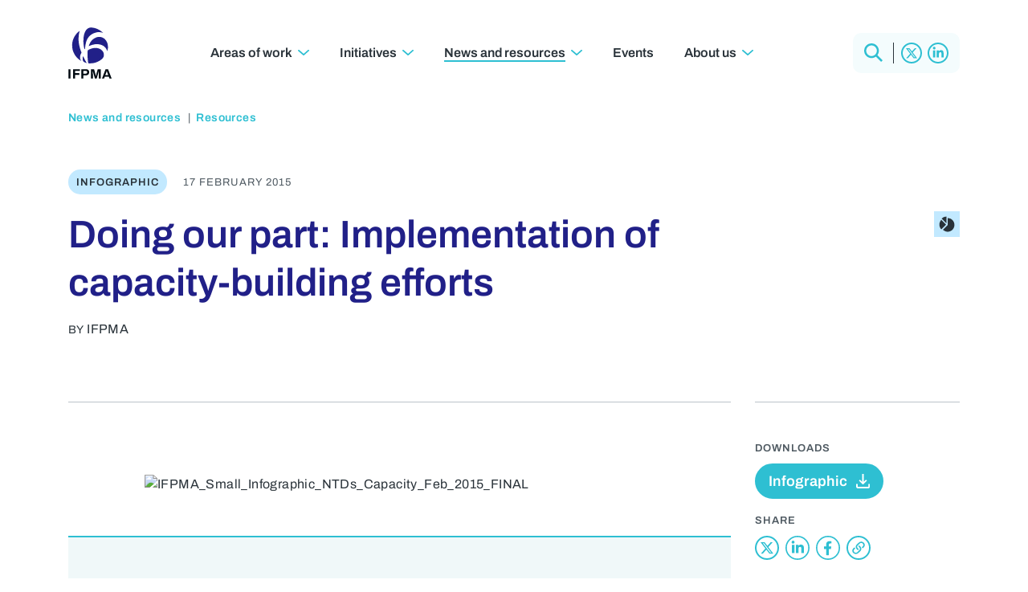

--- FILE ---
content_type: text/html; charset=UTF-8
request_url: https://www.ifpma.org/resources/doing-our-part-implementation-of-capacity-building-efforts/
body_size: 47626
content:
<!DOCTYPE html>
<html lang="en-US">
<head><meta charset="utf-8"><script>if(navigator.userAgent.match(/MSIE|Internet Explorer/i)||navigator.userAgent.match(/Trident\/7\..*?rv:11/i)){var href=document.location.href;if(!href.match(/[?&]nowprocket/)){if(href.indexOf("?")==-1){if(href.indexOf("#")==-1){document.location.href=href+"?nowprocket=1"}else{document.location.href=href.replace("#","?nowprocket=1#")}}else{if(href.indexOf("#")==-1){document.location.href=href+"&nowprocket=1"}else{document.location.href=href.replace("#","&nowprocket=1#")}}}}</script><script>(()=>{class RocketLazyLoadScripts{constructor(){this.v="2.0.4",this.userEvents=["keydown","keyup","mousedown","mouseup","mousemove","mouseover","mouseout","touchmove","touchstart","touchend","touchcancel","wheel","click","dblclick","input"],this.attributeEvents=["onblur","onclick","oncontextmenu","ondblclick","onfocus","onmousedown","onmouseenter","onmouseleave","onmousemove","onmouseout","onmouseover","onmouseup","onmousewheel","onscroll","onsubmit"]}async t(){this.i(),this.o(),/iP(ad|hone)/.test(navigator.userAgent)&&this.h(),this.u(),this.l(this),this.m(),this.k(this),this.p(this),this._(),await Promise.all([this.R(),this.L()]),this.lastBreath=Date.now(),this.S(this),this.P(),this.D(),this.O(),this.M(),await this.C(this.delayedScripts.normal),await this.C(this.delayedScripts.defer),await this.C(this.delayedScripts.async),await this.T(),await this.F(),await this.j(),await this.A(),window.dispatchEvent(new Event("rocket-allScriptsLoaded")),this.everythingLoaded=!0,this.lastTouchEnd&&await new Promise(t=>setTimeout(t,500-Date.now()+this.lastTouchEnd)),this.I(),this.H(),this.U(),this.W()}i(){this.CSPIssue=sessionStorage.getItem("rocketCSPIssue"),document.addEventListener("securitypolicyviolation",t=>{this.CSPIssue||"script-src-elem"!==t.violatedDirective||"data"!==t.blockedURI||(this.CSPIssue=!0,sessionStorage.setItem("rocketCSPIssue",!0))},{isRocket:!0})}o(){window.addEventListener("pageshow",t=>{this.persisted=t.persisted,this.realWindowLoadedFired=!0},{isRocket:!0}),window.addEventListener("pagehide",()=>{this.onFirstUserAction=null},{isRocket:!0})}h(){let t;function e(e){t=e}window.addEventListener("touchstart",e,{isRocket:!0}),window.addEventListener("touchend",function i(o){o.changedTouches[0]&&t.changedTouches[0]&&Math.abs(o.changedTouches[0].pageX-t.changedTouches[0].pageX)<10&&Math.abs(o.changedTouches[0].pageY-t.changedTouches[0].pageY)<10&&o.timeStamp-t.timeStamp<200&&(window.removeEventListener("touchstart",e,{isRocket:!0}),window.removeEventListener("touchend",i,{isRocket:!0}),"INPUT"===o.target.tagName&&"text"===o.target.type||(o.target.dispatchEvent(new TouchEvent("touchend",{target:o.target,bubbles:!0})),o.target.dispatchEvent(new MouseEvent("mouseover",{target:o.target,bubbles:!0})),o.target.dispatchEvent(new PointerEvent("click",{target:o.target,bubbles:!0,cancelable:!0,detail:1,clientX:o.changedTouches[0].clientX,clientY:o.changedTouches[0].clientY})),event.preventDefault()))},{isRocket:!0})}q(t){this.userActionTriggered||("mousemove"!==t.type||this.firstMousemoveIgnored?"keyup"===t.type||"mouseover"===t.type||"mouseout"===t.type||(this.userActionTriggered=!0,this.onFirstUserAction&&this.onFirstUserAction()):this.firstMousemoveIgnored=!0),"click"===t.type&&t.preventDefault(),t.stopPropagation(),t.stopImmediatePropagation(),"touchstart"===this.lastEvent&&"touchend"===t.type&&(this.lastTouchEnd=Date.now()),"click"===t.type&&(this.lastTouchEnd=0),this.lastEvent=t.type,t.composedPath&&t.composedPath()[0].getRootNode()instanceof ShadowRoot&&(t.rocketTarget=t.composedPath()[0]),this.savedUserEvents.push(t)}u(){this.savedUserEvents=[],this.userEventHandler=this.q.bind(this),this.userEvents.forEach(t=>window.addEventListener(t,this.userEventHandler,{passive:!1,isRocket:!0})),document.addEventListener("visibilitychange",this.userEventHandler,{isRocket:!0})}U(){this.userEvents.forEach(t=>window.removeEventListener(t,this.userEventHandler,{passive:!1,isRocket:!0})),document.removeEventListener("visibilitychange",this.userEventHandler,{isRocket:!0}),this.savedUserEvents.forEach(t=>{(t.rocketTarget||t.target).dispatchEvent(new window[t.constructor.name](t.type,t))})}m(){const t="return false",e=Array.from(this.attributeEvents,t=>"data-rocket-"+t),i="["+this.attributeEvents.join("],[")+"]",o="[data-rocket-"+this.attributeEvents.join("],[data-rocket-")+"]",s=(e,i,o)=>{o&&o!==t&&(e.setAttribute("data-rocket-"+i,o),e["rocket"+i]=new Function("event",o),e.setAttribute(i,t))};new MutationObserver(t=>{for(const n of t)"attributes"===n.type&&(n.attributeName.startsWith("data-rocket-")||this.everythingLoaded?n.attributeName.startsWith("data-rocket-")&&this.everythingLoaded&&this.N(n.target,n.attributeName.substring(12)):s(n.target,n.attributeName,n.target.getAttribute(n.attributeName))),"childList"===n.type&&n.addedNodes.forEach(t=>{if(t.nodeType===Node.ELEMENT_NODE)if(this.everythingLoaded)for(const i of[t,...t.querySelectorAll(o)])for(const t of i.getAttributeNames())e.includes(t)&&this.N(i,t.substring(12));else for(const e of[t,...t.querySelectorAll(i)])for(const t of e.getAttributeNames())this.attributeEvents.includes(t)&&s(e,t,e.getAttribute(t))})}).observe(document,{subtree:!0,childList:!0,attributeFilter:[...this.attributeEvents,...e]})}I(){this.attributeEvents.forEach(t=>{document.querySelectorAll("[data-rocket-"+t+"]").forEach(e=>{this.N(e,t)})})}N(t,e){const i=t.getAttribute("data-rocket-"+e);i&&(t.setAttribute(e,i),t.removeAttribute("data-rocket-"+e))}k(t){Object.defineProperty(HTMLElement.prototype,"onclick",{get(){return this.rocketonclick||null},set(e){this.rocketonclick=e,this.setAttribute(t.everythingLoaded?"onclick":"data-rocket-onclick","this.rocketonclick(event)")}})}S(t){function e(e,i){let o=e[i];e[i]=null,Object.defineProperty(e,i,{get:()=>o,set(s){t.everythingLoaded?o=s:e["rocket"+i]=o=s}})}e(document,"onreadystatechange"),e(window,"onload"),e(window,"onpageshow");try{Object.defineProperty(document,"readyState",{get:()=>t.rocketReadyState,set(e){t.rocketReadyState=e},configurable:!0}),document.readyState="loading"}catch(t){console.log("WPRocket DJE readyState conflict, bypassing")}}l(t){this.originalAddEventListener=EventTarget.prototype.addEventListener,this.originalRemoveEventListener=EventTarget.prototype.removeEventListener,this.savedEventListeners=[],EventTarget.prototype.addEventListener=function(e,i,o){o&&o.isRocket||!t.B(e,this)&&!t.userEvents.includes(e)||t.B(e,this)&&!t.userActionTriggered||e.startsWith("rocket-")||t.everythingLoaded?t.originalAddEventListener.call(this,e,i,o):(t.savedEventListeners.push({target:this,remove:!1,type:e,func:i,options:o}),"mouseenter"!==e&&"mouseleave"!==e||t.originalAddEventListener.call(this,e,t.savedUserEvents.push,o))},EventTarget.prototype.removeEventListener=function(e,i,o){o&&o.isRocket||!t.B(e,this)&&!t.userEvents.includes(e)||t.B(e,this)&&!t.userActionTriggered||e.startsWith("rocket-")||t.everythingLoaded?t.originalRemoveEventListener.call(this,e,i,o):t.savedEventListeners.push({target:this,remove:!0,type:e,func:i,options:o})}}J(t,e){this.savedEventListeners=this.savedEventListeners.filter(i=>{let o=i.type,s=i.target||window;return e!==o||t!==s||(this.B(o,s)&&(i.type="rocket-"+o),this.$(i),!1)})}H(){EventTarget.prototype.addEventListener=this.originalAddEventListener,EventTarget.prototype.removeEventListener=this.originalRemoveEventListener,this.savedEventListeners.forEach(t=>this.$(t))}$(t){t.remove?this.originalRemoveEventListener.call(t.target,t.type,t.func,t.options):this.originalAddEventListener.call(t.target,t.type,t.func,t.options)}p(t){let e;function i(e){return t.everythingLoaded?e:e.split(" ").map(t=>"load"===t||t.startsWith("load.")?"rocket-jquery-load":t).join(" ")}function o(o){function s(e){const s=o.fn[e];o.fn[e]=o.fn.init.prototype[e]=function(){return this[0]===window&&t.userActionTriggered&&("string"==typeof arguments[0]||arguments[0]instanceof String?arguments[0]=i(arguments[0]):"object"==typeof arguments[0]&&Object.keys(arguments[0]).forEach(t=>{const e=arguments[0][t];delete arguments[0][t],arguments[0][i(t)]=e})),s.apply(this,arguments),this}}if(o&&o.fn&&!t.allJQueries.includes(o)){const e={DOMContentLoaded:[],"rocket-DOMContentLoaded":[]};for(const t in e)document.addEventListener(t,()=>{e[t].forEach(t=>t())},{isRocket:!0});o.fn.ready=o.fn.init.prototype.ready=function(i){function s(){parseInt(o.fn.jquery)>2?setTimeout(()=>i.bind(document)(o)):i.bind(document)(o)}return"function"==typeof i&&(t.realDomReadyFired?!t.userActionTriggered||t.fauxDomReadyFired?s():e["rocket-DOMContentLoaded"].push(s):e.DOMContentLoaded.push(s)),o([])},s("on"),s("one"),s("off"),t.allJQueries.push(o)}e=o}t.allJQueries=[],o(window.jQuery),Object.defineProperty(window,"jQuery",{get:()=>e,set(t){o(t)}})}P(){const t=new Map;document.write=document.writeln=function(e){const i=document.currentScript,o=document.createRange(),s=i.parentElement;let n=t.get(i);void 0===n&&(n=i.nextSibling,t.set(i,n));const c=document.createDocumentFragment();o.setStart(c,0),c.appendChild(o.createContextualFragment(e)),s.insertBefore(c,n)}}async R(){return new Promise(t=>{this.userActionTriggered?t():this.onFirstUserAction=t})}async L(){return new Promise(t=>{document.addEventListener("DOMContentLoaded",()=>{this.realDomReadyFired=!0,t()},{isRocket:!0})})}async j(){return this.realWindowLoadedFired?Promise.resolve():new Promise(t=>{window.addEventListener("load",t,{isRocket:!0})})}M(){this.pendingScripts=[];this.scriptsMutationObserver=new MutationObserver(t=>{for(const e of t)e.addedNodes.forEach(t=>{"SCRIPT"!==t.tagName||t.noModule||t.isWPRocket||this.pendingScripts.push({script:t,promise:new Promise(e=>{const i=()=>{const i=this.pendingScripts.findIndex(e=>e.script===t);i>=0&&this.pendingScripts.splice(i,1),e()};t.addEventListener("load",i,{isRocket:!0}),t.addEventListener("error",i,{isRocket:!0}),setTimeout(i,1e3)})})})}),this.scriptsMutationObserver.observe(document,{childList:!0,subtree:!0})}async F(){await this.X(),this.pendingScripts.length?(await this.pendingScripts[0].promise,await this.F()):this.scriptsMutationObserver.disconnect()}D(){this.delayedScripts={normal:[],async:[],defer:[]},document.querySelectorAll("script[type$=rocketlazyloadscript]").forEach(t=>{t.hasAttribute("data-rocket-src")?t.hasAttribute("async")&&!1!==t.async?this.delayedScripts.async.push(t):t.hasAttribute("defer")&&!1!==t.defer||"module"===t.getAttribute("data-rocket-type")?this.delayedScripts.defer.push(t):this.delayedScripts.normal.push(t):this.delayedScripts.normal.push(t)})}async _(){await this.L();let t=[];document.querySelectorAll("script[type$=rocketlazyloadscript][data-rocket-src]").forEach(e=>{let i=e.getAttribute("data-rocket-src");if(i&&!i.startsWith("data:")){i.startsWith("//")&&(i=location.protocol+i);try{const o=new URL(i).origin;o!==location.origin&&t.push({src:o,crossOrigin:e.crossOrigin||"module"===e.getAttribute("data-rocket-type")})}catch(t){}}}),t=[...new Map(t.map(t=>[JSON.stringify(t),t])).values()],this.Y(t,"preconnect")}async G(t){if(await this.K(),!0!==t.noModule||!("noModule"in HTMLScriptElement.prototype))return new Promise(e=>{let i;function o(){(i||t).setAttribute("data-rocket-status","executed"),e()}try{if(navigator.userAgent.includes("Firefox/")||""===navigator.vendor||this.CSPIssue)i=document.createElement("script"),[...t.attributes].forEach(t=>{let e=t.nodeName;"type"!==e&&("data-rocket-type"===e&&(e="type"),"data-rocket-src"===e&&(e="src"),i.setAttribute(e,t.nodeValue))}),t.text&&(i.text=t.text),t.nonce&&(i.nonce=t.nonce),i.hasAttribute("src")?(i.addEventListener("load",o,{isRocket:!0}),i.addEventListener("error",()=>{i.setAttribute("data-rocket-status","failed-network"),e()},{isRocket:!0}),setTimeout(()=>{i.isConnected||e()},1)):(i.text=t.text,o()),i.isWPRocket=!0,t.parentNode.replaceChild(i,t);else{const i=t.getAttribute("data-rocket-type"),s=t.getAttribute("data-rocket-src");i?(t.type=i,t.removeAttribute("data-rocket-type")):t.removeAttribute("type"),t.addEventListener("load",o,{isRocket:!0}),t.addEventListener("error",i=>{this.CSPIssue&&i.target.src.startsWith("data:")?(console.log("WPRocket: CSP fallback activated"),t.removeAttribute("src"),this.G(t).then(e)):(t.setAttribute("data-rocket-status","failed-network"),e())},{isRocket:!0}),s?(t.fetchPriority="high",t.removeAttribute("data-rocket-src"),t.src=s):t.src="data:text/javascript;base64,"+window.btoa(unescape(encodeURIComponent(t.text)))}}catch(i){t.setAttribute("data-rocket-status","failed-transform"),e()}});t.setAttribute("data-rocket-status","skipped")}async C(t){const e=t.shift();return e?(e.isConnected&&await this.G(e),this.C(t)):Promise.resolve()}O(){this.Y([...this.delayedScripts.normal,...this.delayedScripts.defer,...this.delayedScripts.async],"preload")}Y(t,e){this.trash=this.trash||[];let i=!0;var o=document.createDocumentFragment();t.forEach(t=>{const s=t.getAttribute&&t.getAttribute("data-rocket-src")||t.src;if(s&&!s.startsWith("data:")){const n=document.createElement("link");n.href=s,n.rel=e,"preconnect"!==e&&(n.as="script",n.fetchPriority=i?"high":"low"),t.getAttribute&&"module"===t.getAttribute("data-rocket-type")&&(n.crossOrigin=!0),t.crossOrigin&&(n.crossOrigin=t.crossOrigin),t.integrity&&(n.integrity=t.integrity),t.nonce&&(n.nonce=t.nonce),o.appendChild(n),this.trash.push(n),i=!1}}),document.head.appendChild(o)}W(){this.trash.forEach(t=>t.remove())}async T(){try{document.readyState="interactive"}catch(t){}this.fauxDomReadyFired=!0;try{await this.K(),this.J(document,"readystatechange"),document.dispatchEvent(new Event("rocket-readystatechange")),await this.K(),document.rocketonreadystatechange&&document.rocketonreadystatechange(),await this.K(),this.J(document,"DOMContentLoaded"),document.dispatchEvent(new Event("rocket-DOMContentLoaded")),await this.K(),this.J(window,"DOMContentLoaded"),window.dispatchEvent(new Event("rocket-DOMContentLoaded"))}catch(t){console.error(t)}}async A(){try{document.readyState="complete"}catch(t){}try{await this.K(),this.J(document,"readystatechange"),document.dispatchEvent(new Event("rocket-readystatechange")),await this.K(),document.rocketonreadystatechange&&document.rocketonreadystatechange(),await this.K(),this.J(window,"load"),window.dispatchEvent(new Event("rocket-load")),await this.K(),window.rocketonload&&window.rocketonload(),await this.K(),this.allJQueries.forEach(t=>t(window).trigger("rocket-jquery-load")),await this.K(),this.J(window,"pageshow");const t=new Event("rocket-pageshow");t.persisted=this.persisted,window.dispatchEvent(t),await this.K(),window.rocketonpageshow&&window.rocketonpageshow({persisted:this.persisted})}catch(t){console.error(t)}}async K(){Date.now()-this.lastBreath>45&&(await this.X(),this.lastBreath=Date.now())}async X(){return document.hidden?new Promise(t=>setTimeout(t)):new Promise(t=>requestAnimationFrame(t))}B(t,e){return e===document&&"readystatechange"===t||(e===document&&"DOMContentLoaded"===t||(e===window&&"DOMContentLoaded"===t||(e===window&&"load"===t||e===window&&"pageshow"===t)))}static run(){(new RocketLazyLoadScripts).t()}}RocketLazyLoadScripts.run()})();</script>

	<!-- Google Tag Manager --><script type="rocketlazyloadscript">(function(w,d,s,l,i){w[l]=w[l]||[];w[l].push({'gtm.start':new Date().getTime(),event:'gtm.js'});var f=d.getElementsByTagName(s)[0],j=d.createElement(s),dl=l!='dataLayer'?'&l='+l:'';j.async=true;j.src='https://www.googletagmanager.com/gtm.js?id='+i+dl;f.parentNode.insertBefore(j,f);})(window,document,'script','dataLayer','GTM-N5ZMNQW');</script><!-- End Google Tag Manager -->

	
	<meta name="viewport" content="width=device-width, initial-scale=1.0">

	<!-- <link rel="preconnect" href="https://fonts.googleapis.com">
	<link rel="preconnect" href="https://fonts.gstatic.com" crossorigin>
	<link href="https://fonts.googleapis.com/css2?family=Archivo:ital,wght@0,400;0,600;1,400&display=swap" rel="stylesheet"> -->
							
	<meta name='robots' content='index, follow, max-image-preview:large, max-snippet:-1, max-video-preview:-1' />

	<!-- This site is optimized with the Yoast SEO plugin v26.8 - https://yoast.com/product/yoast-seo-wordpress/ -->
	<title>Doing our part: Implementation of capacity-building efforts | IFPMA</title>
<style id="wpr-usedcss">img:is([sizes=auto i],[sizes^="auto," i]){contain-intrinsic-size:3000px 1500px}@font-face{font-display:swap;font-family:Archivo;font-style:normal;font-weight:400;src:url('https://www.ifpma.org/wp-content/themes/ifpma/fonts/archivo-v19-latin-regular.woff2') format('woff2')}@font-face{font-display:swap;font-family:Archivo;font-style:normal;font-weight:600;src:url('https://www.ifpma.org/wp-content/themes/ifpma/fonts/archivo-v19-latin-600.woff2') format('woff2')}article,footer,header,main{display:block}video{display:inline-block}[hidden],template{display:none}html{font-family:sans-serif;-ms-text-size-adjust:100%;-webkit-text-size-adjust:100%}body{margin:0}a{background:0 0}a:focus{outline:dotted thin}a:active,a:hover{outline:0}code{font-family:monospace,serif;font-size:1em}img{border:0}svg:not(:root){overflow:hidden}fieldset{border:1px solid silver;margin:0 2px;padding:.35em .625em .75em}legend{border:0;padding:0}button,input,select,textarea{font-family:inherit;font-size:100%;margin:0}button,input{line-height:normal}button,select{text-transform:none}button,html input[type=button],input[type=reset],input[type=submit]{-webkit-appearance:button;cursor:pointer}button[disabled],html input[disabled]{cursor:default}input[type=checkbox],input[type=radio]{box-sizing:border-box;padding:0}input[type=search]{-webkit-appearance:textfield;-moz-box-sizing:content-box;-webkit-box-sizing:content-box;box-sizing:content-box}input[type=search]::-webkit-search-cancel-button,input[type=search]::-webkit-search-decoration{-webkit-appearance:none}button::-moz-focus-inner,input::-moz-focus-inner{border:0;padding:0}textarea{overflow:auto;vertical-align:top}table{border-collapse:collapse;border-spacing:0}:root{--swiper-theme-color:#007aff}.swiper{margin-left:auto;margin-right:auto;position:relative;overflow:hidden;list-style:none;padding:0;z-index:1}.swiper-wrapper{position:relative;width:100%;height:100%;z-index:1;display:flex;transition-property:transform;box-sizing:content-box}.swiper-wrapper{transform:translate3d(0,0,0)}.swiper-slide{flex-shrink:0;width:100%;height:100%;position:relative;transition-property:transform}.swiper-slide-invisible-blank{visibility:hidden}:root{--swiper-navigation-size:44px}.swiper-button-next,.swiper-button-prev{position:absolute;top:50%;width:calc(var(--swiper-navigation-size)/ 44 * 27);height:var(--swiper-navigation-size);margin-top:calc(0px - (var(--swiper-navigation-size)/ 2));z-index:10;cursor:pointer;display:flex;align-items:center;justify-content:center;color:var(--swiper-navigation-color,var(--swiper-theme-color))}.swiper-button-next.swiper-button-disabled,.swiper-button-prev.swiper-button-disabled{opacity:.35;cursor:auto;pointer-events:none}.swiper-button-next.swiper-button-hidden,.swiper-button-prev.swiper-button-hidden{opacity:0;cursor:auto;pointer-events:none}.swiper-navigation-disabled .swiper-button-next,.swiper-navigation-disabled .swiper-button-prev{display:none!important}.swiper-button-next:after,.swiper-button-prev:after{font-family:swiper-icons;font-size:var(--swiper-navigation-size);text-transform:none!important;letter-spacing:0;font-variant:initial;line-height:1}.swiper-button-prev{left:10px;right:auto}.swiper-button-prev:after{content:'prev'}.swiper-button-next{right:10px;left:auto}.swiper-button-next:after{content:'next'}.swiper-button-lock{display:none}.swiper-pagination{position:absolute;text-align:center;transition:.3s opacity;transform:translate3d(0,0,0);z-index:10}.swiper-scrollbar{border-radius:10px;position:relative;-ms-touch-action:none;background:rgba(0,0,0,.1)}.swiper-scrollbar-disabled>.swiper-scrollbar,.swiper-scrollbar.swiper-scrollbar-disabled{display:none!important}.swiper-scrollbar.swiper-scrollbar-horizontal{position:absolute;left:1%;bottom:3px;z-index:50;height:5px;width:98%}.swiper-scrollbar.swiper-scrollbar-vertical{position:absolute;right:3px;top:1%;z-index:50;width:5px;height:98%}.swiper-scrollbar-drag{height:100%;width:100%;position:relative;background:rgba(0,0,0,.5);border-radius:10px;left:0;top:0}.swiper-scrollbar-lock{display:none}.swiper-zoom-container{width:100%;height:100%;display:flex;justify-content:center;align-items:center;text-align:center}.swiper-zoom-container>img,.swiper-zoom-container>svg{max-width:100%;max-height:100%;object-fit:contain}.swiper-slide-zoomed{cursor:move}.swiper-lazy-preloader{width:42px;height:42px;position:absolute;left:50%;top:50%;margin-left:-21px;margin-top:-21px;z-index:10;transform-origin:50%;box-sizing:border-box;border:4px solid var(--swiper-preloader-color,var(--swiper-theme-color));border-radius:50%;border-top-color:transparent}.swiper:not(.swiper-watch-progress) .swiper-lazy-preloader{animation:1s linear infinite swiper-preloader-spin}@keyframes swiper-preloader-spin{0%{transform:rotate(0)}100%{transform:rotate(360deg)}}.swiper .swiper-notification{position:absolute;left:0;top:0;pointer-events:none;opacity:0;z-index:-1000}*{padding:0;margin:0;min-height:0;min-width:0}*,:after,:before{-moz-box-sizing:border-box;-webkit-box-sizing:border-box;box-sizing:border-box}:root{--logo-blue:#212088;--highlight-blue:#2ebfd2;--dark-grey:#293239;--mid-grey:#4d5860;--light-grey:#bbc3c9;--neutral-blue:#f0f8f9;--pastel-blue:#C2E9FF;--pastel-green:#BAF4C0;--pastel-yellow:#fbfcc3;--pastel-orange:#fdd9bf;--pastel-pink:#ffc1e3;--pastel-purple:#c7bff6;--very-very-light-blue:#f4fcfd;--very-very-light-dark:#293941;--font:"Archivo",sans-serif}html{scroll-behavior:smooth}div[id]{scroll-margin-top:100px}body{font-weight:400;font-family:var(--font);padding:0;margin:0;background:#fff;color:var(--dark-grey);font-size:16px;line-height:24px;letter-spacing:.4px}.wrapper{overflow:hidden;display:flex;flex-direction:column;min-height:100vh;max-width:100vw;padding:116px 0 0}.inner{width:100%;max-width:1140px;padding:0 15px;display:flex;flex-direction:column;margin:0 auto}button,input,select,textarea{appearance:none!important;border-radius:0!important;font-weight:400;font-family:var(--font-text)}a,button,input,select,textarea{outline:0!important;text-decoration:none}h2,h3,h4,h6{margin:0;padding:0;font-weight:600;font-family:var(--font);letter-spacing:0}img{max-width:100%;height:auto;display:block}a,a circle,a path,a span,a:after,a:before,button,button:after,button:before,label{transition:all .4s}.grid{display:grid;grid-template-columns:repeat(12,1fr);column-gap:30px}.button{min-height:44px;padding:6px 12px 6px 15px;display:flex;font-weight:600;color:var(--highlight-blue);font-size:18px;line-height:18px;align-items:center;border:2px solid var(--highlight-blue);letter-spacing:0;border-radius:44px!important;text-decoration:none!important;background:0 0}.button::after{content:'';display:inline-block;width:17px;height:14px;background:url('data:image/svg+xml;charset=utf8,%3Csvg%20version%3D%221.1%22%20xmlns%3D%22http%3A%2F%2Fwww.w3.org%2F2000%2Fsvg%22%20xmlns%3Axlink%3D%22http%3A%2F%2Fwww.w3.org%2F1999%2Fxlink%22%20x%3D%220px%22%20y%3D%220px%22%20viewBox%3D%220%200%2016.9%2013.4%22%20style%3D%22enable-background%3Anew%200%200%2016.9%2013.4%3B%22%20xml%3Aspace%3D%22preserve%22%3E%3Cpath%20fill%3D%22%232EBFD2%22%20d%3D%22M16.6%2C6l-5.7-5.7c-0.4-0.4-0.9-0.4-1.3%2C0c-0.4%2C0.4-0.4%2C0.9%2C0%2C1.3l4.2%2C4.2H0v1.8h13.8l-4.2%2C4.2%20c-0.4%2C0.4-0.4%2C0.9%2C0%2C1.3c0.4%2C0.4%2C0.9%2C0.4%2C1.3%2C0l5.7-5.7C17%2C6.9%2C17%2C6.3%2C16.6%2C6z%22%2F%3E%3C%2Fsvg%3E') center center no-repeat;background-size:100%;margin:0 0 0 6px;transition:all .4s;flex-shrink:0}.reverse.button{background:var(--highlight-blue);color:#fff}.reverse.button::after{background:url('data:image/svg+xml;charset=utf8,%3Csvg%20version%3D%221.1%22%20xmlns%3D%22http%3A%2F%2Fwww.w3.org%2F2000%2Fsvg%22%20xmlns%3Axlink%3D%22http%3A%2F%2Fwww.w3.org%2F1999%2Fxlink%22%20x%3D%220px%22%20y%3D%220px%22%20viewBox%3D%220%200%2016.9%2013.4%22%20style%3D%22enable-background%3Anew%200%200%2016.9%2013.4%3B%22%20xml%3Aspace%3D%22preserve%22%3E%3Cpath%20fill%3D%22%23ffffff%22%20d%3D%22M16.6%2C6l-5.7-5.7c-0.4-0.4-0.9-0.4-1.3%2C0c-0.4%2C0.4-0.4%2C0.9%2C0%2C1.3l4.2%2C4.2H0v1.8h13.8l-4.2%2C4.2%20c-0.4%2C0.4-0.4%2C0.9%2C0%2C1.3c0.4%2C0.4%2C0.9%2C0.4%2C1.3%2C0l5.7-5.7C17%2C6.9%2C17%2C6.3%2C16.6%2C6z%22%2F%3E%3C%2Fsvg%3E') center center no-repeat;background-size:100%}.download{display:flex;height:44px;font-weight:600;color:#fff!important;text-decoration:none!important;background:var(--highlight-blue);font-size:18px;line-height:28px;align-items:center;letter-spacing:0;padding:0 15px;border-radius:44px;border:2px solid var(--highlight-blue)}.download svg{display:block;width:17px;height:auto;margin:0 0 0 11px}.link{display:flex;font-weight:600;color:var(--highlight-blue);font-size:18px;line-height:22px;align-items:center;letter-spacing:0;text-decoration:none!important}.link::after{content:'';display:inline-block;width:17px;height:14px;background:url('data:image/svg+xml;charset=utf8,%3Csvg%20version%3D%221.1%22%20xmlns%3D%22http%3A%2F%2Fwww.w3.org%2F2000%2Fsvg%22%20xmlns%3Axlink%3D%22http%3A%2F%2Fwww.w3.org%2F1999%2Fxlink%22%20x%3D%220px%22%20y%3D%220px%22%20viewBox%3D%220%200%2016.9%2013.4%22%20style%3D%22enable-background%3Anew%200%200%2016.9%2013.4%3B%22%20xml%3Aspace%3D%22preserve%22%3E%3Cpath%20fill%3D%22%232EBFD2%22%20d%3D%22M16.6%2C6l-5.7-5.7c-0.4-0.4-0.9-0.4-1.3%2C0c-0.4%2C0.4-0.4%2C0.9%2C0%2C1.3l4.2%2C4.2H0v1.8h13.8l-4.2%2C4.2%20c-0.4%2C0.4-0.4%2C0.9%2C0%2C1.3c0.4%2C0.4%2C0.9%2C0.4%2C1.3%2C0l5.7-5.7C17%2C6.9%2C17%2C6.3%2C16.6%2C6z%22%2F%3E%3C%2Fsvg%3E') center center no-repeat;background-size:100%;margin:0 0 0 6px;transition:all .4s}.flink{display:flex;font-weight:600;color:var(--highlight-blue);font-size:18px;line-height:22px;align-items:center;letter-spacing:0;text-decoration:none!important}.flink::after{content:'';display:inline-block;width:17px;height:14px;background:url('data:image/svg+xml;charset=utf8,%3Csvg%20version%3D%221.1%22%20xmlns%3D%22http%3A%2F%2Fwww.w3.org%2F2000%2Fsvg%22%20xmlns%3Axlink%3D%22http%3A%2F%2Fwww.w3.org%2F1999%2Fxlink%22%20x%3D%220px%22%20y%3D%220px%22%20viewBox%3D%220%200%2016.9%2013.4%22%20style%3D%22enable-background%3Anew%200%200%2016.9%2013.4%3B%22%20xml%3Aspace%3D%22preserve%22%3E%3Cpath%20fill%3D%22%232EBFD2%22%20d%3D%22M16.6%2C6l-5.7-5.7c-0.4-0.4-0.9-0.4-1.3%2C0c-0.4%2C0.4-0.4%2C0.9%2C0%2C1.3l4.2%2C4.2H0v1.8h13.8l-4.2%2C4.2%20c-0.4%2C0.4-0.4%2C0.9%2C0%2C1.3c0.4%2C0.4%2C0.9%2C0.4%2C1.3%2C0l5.7-5.7C17%2C6.9%2C17%2C6.3%2C16.6%2C6z%22%2F%3E%3C%2Fsvg%3E') center center no-repeat;background-size:100%;margin:0 0 0 6px;transition:all .4s}@media (hover){.link:hover::after{transform:translateX(5px)}a:hover .flink::after{transform:translateX(5px)}.button:hover{background:var(--highlight-blue);color:#fff}.button:hover::after{background:url('data:image/svg+xml;charset=utf8,%3Csvg%20version%3D%221.1%22%20xmlns%3D%22http%3A%2F%2Fwww.w3.org%2F2000%2Fsvg%22%20xmlns%3Axlink%3D%22http%3A%2F%2Fwww.w3.org%2F1999%2Fxlink%22%20x%3D%220px%22%20y%3D%220px%22%20viewBox%3D%220%200%2016.9%2013.4%22%20style%3D%22enable-background%3Anew%200%200%2016.9%2013.4%3B%22%20xml%3Aspace%3D%22preserve%22%3E%3Cpath%20fill%3D%22%23ffffff%22%20d%3D%22M16.6%2C6l-5.7-5.7c-0.4-0.4-0.9-0.4-1.3%2C0c-0.4%2C0.4-0.4%2C0.9%2C0%2C1.3l4.2%2C4.2H0v1.8h13.8l-4.2%2C4.2%20c-0.4%2C0.4-0.4%2C0.9%2C0%2C1.3c0.4%2C0.4%2C0.9%2C0.4%2C1.3%2C0l5.7-5.7C17%2C6.9%2C17%2C6.3%2C16.6%2C6z%22%2F%3E%3C%2Fsvg%3E') center center no-repeat;background-size:100%}.reverse.button:hover{color:var(--highlight-blue);background:0 0}.reverse.button:hover::after{background:url('data:image/svg+xml;charset=utf8,%3Csvg%20version%3D%221.1%22%20xmlns%3D%22http%3A%2F%2Fwww.w3.org%2F2000%2Fsvg%22%20xmlns%3Axlink%3D%22http%3A%2F%2Fwww.w3.org%2F1999%2Fxlink%22%20x%3D%220px%22%20y%3D%220px%22%20viewBox%3D%220%200%2016.9%2013.4%22%20style%3D%22enable-background%3Anew%200%200%2016.9%2013.4%3B%22%20xml%3Aspace%3D%22preserve%22%3E%3Cpath%20fill%3D%22%232EBFD2%22%20d%3D%22M16.6%2C6l-5.7-5.7c-0.4-0.4-0.9-0.4-1.3%2C0c-0.4%2C0.4-0.4%2C0.9%2C0%2C1.3l4.2%2C4.2H0v1.8h13.8l-4.2%2C4.2%20c-0.4%2C0.4-0.4%2C0.9%2C0%2C1.3c0.4%2C0.4%2C0.9%2C0.4%2C1.3%2C0l5.7-5.7C17%2C6.9%2C17%2C6.3%2C16.6%2C6z%22%2F%3E%3C%2Fsvg%3E') center center no-repeat;background-size:100%}.download:hover{background:0 0;color:var(--highlight-blue)!important}.download:hover svg path{fill:var(--highlight-blue)}}@media (max-width:1023.5px){.wrapper{padding:60px 0 0}}.header{position:fixed;top:0;left:0;right:0;background:0 0;z-index:1000;transition:all .66s}.header>.inner{height:116px;flex-direction:row;align-items:center;justify-content:space-between}.header.headroom--not-top{background:#fff}.header.headroom--unpinned{transform:translate3d(0,-100%,0)}.header .logo{width:54px;height:64px;display:block;margin:15px 0 0}.header .logo svg{width:100%;height:auto;display:block}@media (min-width:1140px){.header .mobile-menu-open{display:none!important}.header ul.menu{display:flex;list-style:none;margin:0 0 0 90px}.header ul.menu>li{padding:15px 0 0}.header ul.menu>li>a{display:flex;font-size:16px;line-height:23px;padding:0 19px;font-weight:600;color:var(--dark-grey);height:101px;align-items:center;letter-spacing:0}.header ul.menu>li>a span{display:block;display:block;background-image:linear-gradient(var(--highlight-blue),var(--highlight-blue));background-repeat:no-repeat;background-size:0 2px;background-position:left bottom;padding-bottom:0;transition:background-size .4s ease,text-shadow 0s;will-change:background-size;transform:translateZ(0)}.header ul.menu>li.current-menu-item>a span{background-size:100% 2px}.header ul.menu>li .big-drop .inner>ul>li.current-menu-item>a{color:var(--highlight-blue)!important}.header ul.menu>li .big-drop .inner>ul>li>ul>li.current-menu-item>a{color:var(--highlight-blue)!important}.header ul.menu>li.menu-item-has-children>a .mobile-drop{content:'';display:inline-block;width:14px;height:9px;margin:0 0 0 7px;background:url('data:image/svg+xml;charset=utf8,%3Csvg%20version%3D%221.1%22%20xmlns%3D%22http%3A%2F%2Fwww.w3.org%2F2000%2Fsvg%22%20xmlns%3Axlink%3D%22http%3A%2F%2Fwww.w3.org%2F1999%2Fxlink%22%20x%3D%220px%22%20y%3D%220px%22%20viewBox%3D%220%200%2013.4%207.6%22%20style%3D%22enable-background%3Anew%200%200%2013.4%207.6%3B%22%20xml%3Aspace%3D%22preserve%22%3E%3Cpath%20fill%3D%22%232EBFD2%22%20d%3D%22M13.1%2C0.3c-0.4-0.4-0.9-0.4-1.3%2C0l-5%2C5.1L1.6%2C0.3c-0.4-0.4-0.9-0.4-1.3%2C0s-0.4%2C0.9%2C0%2C1.3l5.8%2C5.7%20c0.4%2C0.4%2C0.9%2C0.4%2C1.3%2C0l5.7-5.8C13.5%2C1.2%2C13.5%2C0.6%2C13.1%2C0.3z%22%2F%3E%3C%2Fsvg%3E') center center no-repeat;background-size:100%;transition:all .4s;transform:rotate(0)}.header ul.menu>li .big-drop{position:absolute;left:0;right:0;top:100%;background:var(--dark-grey);padding:62px 0 60px;opacity:0;pointer-events:none;transition:all .4s;display:block!important}.header ul.menu>li.float .big-drop{padding-bottom:30px}.header ul.menu>li .big-drop .inner>ul{display:grid;list-style:none;grid-template-columns:1fr 1fr 1fr 1fr;column-gap:30px;row-gap:12px}.header ul.menu>li .big-drop .inner>ul>li{display:flex;flex-direction:column}.header ul.menu>li.float .big-drop .inner>ul{display:block;list-style:none;margin:0 -30px 0 0;width:calc(100% + 30px)}.header ul.menu>li.float .big-drop .inner>ul>li{display:flex;flex-direction:column;padding:0 30px 12px 0;width:25%;float:left;margin:0 0 30px}.header ul.menu>li.float .big-drop .inner>ul>li:last-child{margin:0}.header ul.menu>li>ul.sub-menu{opacity:0}.header ul.menu>li.float .big-drop .inner>ul.sub-menu{opacity:1}.header ul.menu>li .big-drop .inner>ul>li>a{display:block;font-size:20px;line-height:28px;letter-spacing:.4px;font-weight:600;border-bottom:1px solid #fff;color:#fff;padding:0 0 15px;margin:0 0 15px}.header ul.menu>li .big-drop .inner>ul>li>a::after{content:'';display:inline-block;width:17px;height:14px;background:url('data:image/svg+xml;charset=utf8,%3Csvg%20version%3D%221.1%22%20xmlns%3D%22http%3A%2F%2Fwww.w3.org%2F2000%2Fsvg%22%20xmlns%3Axlink%3D%22http%3A%2F%2Fwww.w3.org%2F1999%2Fxlink%22%20x%3D%220px%22%20y%3D%220px%22%20viewBox%3D%220%200%2016.9%2013.4%22%20style%3D%22enable-background%3Anew%200%200%2016.9%2013.4%3B%22%20xml%3Aspace%3D%22preserve%22%3E%3Cpath%20fill%3D%22%232EBFD2%22%20d%3D%22M16.6%2C6l-5.7-5.7c-0.4-0.4-0.9-0.4-1.3%2C0c-0.4%2C0.4-0.4%2C0.9%2C0%2C1.3l4.2%2C4.2H0v1.8h13.8l-4.2%2C4.2%20c-0.4%2C0.4-0.4%2C0.9%2C0%2C1.3c0.4%2C0.4%2C0.9%2C0.4%2C1.3%2C0l5.7-5.7C17%2C6.9%2C17%2C6.3%2C16.6%2C6z%22%2F%3E%3C%2Fsvg%3E') center center no-repeat;background-size:100%;margin:0 0 0 6px;transition:all .4s}.header ul.menu>li.two-lines .big-drop .inner>ul>li>a::before{content:'';display:block;width:24px;height:24px;float:right}.header ul.menu>li.two-lines .big-drop .inner>ul>li>a::after{width:14px;height:11px}.header ul.menu>li.two-lines .big-drop .inner>ul>li>a{display:block;font-size:16px;line-height:24px;letter-spacing:.4px;font-weight:600;border-bottom:1px solid #fff;color:#fff;padding:0 0 15px;margin:0 0 15px;align-items:flex-end;min-height:65px}.header ul.menu>li .big-drop .inner>ul>li.empty>a{border-width:1px;padding:0}.header ul.menu>li .big-drop .inner>ul>li.empty>a::after{display:none}.header ul.menu>li .big-drop .inner>ul>li.has-image .img{display:block;margin:0 0 12px;overflow:hidden}.header ul.menu>li .big-drop .inner>ul>li.has-image .img img{display:block;transition:all .4s ease}.header ul.menu>li .big-drop .inner>ul>li.has-image>a{border:0}.header ul.menu>li .big-drop .inner>ul>li>ul{list-style:none}.header ul.menu>li .big-drop .inner>ul>li>ul>li{margin:0 0 8px}.header ul.menu>li .big-drop .inner>ul>li>ul>li>a{font-size:16px;line-height:24px;color:#fff}.header ul.menu>li.two-lines .big-drop .inner>ul>li>ul>li>a{font-size:14px;line-height:22px;color:#fff}.header ul.menu>li .big-drop .inner>ul>li.empty>ul>li>a{font-size:16px;line-height:24px;color:#fff}.header .mobile-only-menu{display:none!important}}.header .search-and-social{display:flex;position:relative;width:225px;height:50px;justify-content:flex-end;margin:15px 0 0}.header .search-and-social form{display:flex;transition:all .4s;opacity:0;pointer-events:none;position:absolute;top:0;right:0;bottom:0;background:var(--very-very-light-blue);border-radius:10px;z-index:10;justify-content:flex-end;padding:0 4px 0 0}.header .search-and-social form label{display:none}.header .search-and-social form input{display:flex;height:50px;border:0;background:0 0;font-size:15px;transition:all .4s;width:0;opacity:0;padding:0}.header .search-and-social form button{display:flex;border:0;background:0 0;height:50px;width:48px;align-items:center;justify-content:center;flex-shrink:0}.header .search-and-social form button svg path{transition:all .4s}.header .search-and-social .close-search{display:flex;height:50px;width:40px;align-items:center;justify-content:center;position:relative;flex-shrink:0}.header .search-and-social .close-search svg{display:block;width:15px;height:auto}.header .search-and-social .close-search svg line{transition:all .4s}.header .search-and-social .close-search::before{content:'';display:block;width:0;height:26px;position:absolute;left:0;top:50%;transform:translateY(-50%);border-left:1px solid var(--dark-grey)}.header .search-and-social .visible-part{display:flex;align-items:center;background:var(--very-very-light-blue);border-radius:10px;transition:all .4s}.header .search-and-social .social{display:flex;align-items:center;position:relative;padding:0 11px 0 6px;justify-content:flex-end}.header .search-and-social .social a{width:33px;height:50px;display:flex;align-items:center;justify-content:center;flex-shrink:0}.header .search-and-social .social a svg{width:26px;height:auto;display:block}.header .search-and-social .open-search{display:flex;height:50px;width:50px;align-items:center;justify-content:center;position:relative}.header .search-and-social .open-search svg{display:block;width:23px;height:auto}.header .search-and-social .open-search::before{content:'';display:block;width:0;height:26px;position:absolute;right:-1px;top:50%;transform:translateY(-50%);border-right:1px solid var(--dark-grey)}.header .search-and-social .social{transition:all .4s;overflow:hidden;width:83px}body.searched .header .search-and-social .social{opacity:0;pointer-events:none;width:44px}body.searched .header .search-and-social .open-search{width:48px}body:not(.searchclosing) .header .search-and-social form{transition-delay:.4s;width:92px;justify-self:flex-end}body:not(.searchclosing) .header .search-and-social form input{transition-delay:.4s}body:not(.searchclosing) .header .search-and-social .social{transition-delay:0s}body:not(.searchclosing) .header .search-and-social .open-search{transition-delay:0s}body.searched .header .search-and-social form input{opacity:1;width:133px;padding:0 0 0 15px}body.searched .header .search-and-social form{opacity:1;pointer-events:all;width:225px}body.searchclosing .header .search-and-social form{transition-delay:0s}body.searchclosing .header .search-and-social form input{transition-delay:0s}body.searchclosing .header .search-and-social .social{transition-delay:.4s}body.searchclosing .header .search-and-social .open-search{transition-delay:.4s}@media (hover) and (min-width:1039.5px){.header ul.menu>li.menu-item-has-children:hover>a .mobile-drop{transform:rotate(540deg)}.header ul.menu>li:hover>a span{background-size:100% 2px}.header ul.menu>li:hover>a{background:var(--dark-grey)}.header ul.menu>li:hover>a span{color:#fff}.header ul.menu>li:hover .big-drop{opacity:1;pointer-events:all}.moving .header ul.menu>li:hover>a{background:#fff}.moving .header ul.menu>li:hover>a span{color:var(--dark-grey)}.moving .header ul.menu>li:hover .big-drop{opacity:0;pointer-events:none}.header ul.menu>li .big-drop .inner>ul>li>a:hover::after{transform:translateX(5px)}.header ul.menu>li .big-drop .inner>ul>li>a:hover{color:var(--highlight-blue)}.header ul.menu>li .big-drop .inner>ul>li>ul>li>a:hover{color:var(--highlight-blue)}.header .search-and-social .social a:hover svg path.hb{fill:var(--highlight-blue)}.header .search-and-social .social a:hover svg path.hw{fill:#fff}.header .search-and-social .open-search:hover svg path{fill:var(--dark-grey)}.header .search-and-social form button:hover svg path{fill:var(--dark-grey)}.header .search-and-social .close-search:hover svg line{stroke:var(--dark-grey)}.header ul.menu>li .big-drop .inner>ul>li.has-image a:hover .img img{transform:scale(1.05)}}@media (max-width:1139.5px){.header>.inner{height:75px}.header .logo{position:relative;z-index:2000;width:38px;height:46px;margin:0}.header .logo svg path{transition:all .4s}.header .mobile-menu{position:fixed;top:0;left:0;right:0;bottom:0;background:var(--dark-grey);color:#fff;overflow:auto;opacity:0;pointer-events:none;transition:all .4s;padding:75px 0 0}.header .search-and-social .social{display:none}.header .search-and-social .mobile-menu-open{display:flex;width:40px;height:40px;justify-content:center;align-items:center}.header .search-and-social .mobile-menu-open span{width:18px;height:2px;background:var(--highlight-blue);position:relative;transition:all .4s}.header .search-and-social .mobile-menu-open span::before{content:'';width:18px;height:2px;background:var(--highlight-blue);position:absolute;top:-5px;left:0;transition:all .4s;transform-origin:center center}.header .search-and-social .mobile-menu-open span::after{content:'';width:18px;height:2px;background:var(--highlight-blue);position:absolute;top:5px;left:0;transition:all .4s;transform-origin:center center}body.mobile-menu-is-open{overflow:hidden}body.mobile-menu-is-open .header .logo svg path{fill:#fff}body.mobile-menu-is-open .header .mobile-menu{opacity:1;pointer-events:all}body.mobile-menu-is-open .header .search-and-social span{background:0 0}body.mobile-menu-is-open .header .search-and-social span::before{top:0;transform:rotate(225deg)}body.mobile-menu-is-open .header .search-and-social span::after{top:0;transform:rotate(-225deg)}.header ul.menu{border-top:1px solid rgba(187,195,201,.2)}.header ul.menu>li{border-bottom:1px solid rgba(187,195,201,.2)}.header ul.menu>li>a{display:flex;color:#fff;font-weight:600;align-items:center;padding:0 0 0 15px;font-size:20px;line-height:28px;letter-spacing:.4px;height:53px}.header ul.menu>li.menu-item-has-children>a .mobile-drop{display:block;width:53px;height:53px;margin:0 0 0 auto;background:url('data:image/svg+xml;charset=utf8,%3Csvg%20version%3D%221.1%22%20xmlns%3D%22http%3A%2F%2Fwww.w3.org%2F2000%2Fsvg%22%20xmlns%3Axlink%3D%22http%3A%2F%2Fwww.w3.org%2F1999%2Fxlink%22%20x%3D%220px%22%20y%3D%220px%22%20viewBox%3D%220%200%2013.4%207.6%22%20style%3D%22enable-background%3Anew%200%200%2013.4%207.6%3B%22%20xml%3Aspace%3D%22preserve%22%3E%3Cpath%20fill%3D%22%232EBFD2%22%20d%3D%22M13.1%2C0.3c-0.4-0.4-0.9-0.4-1.3%2C0l-5%2C5.1L1.6%2C0.3c-0.4-0.4-0.9-0.4-1.3%2C0s-0.4%2C0.9%2C0%2C1.3l5.8%2C5.7%20c0.4%2C0.4%2C0.9%2C0.4%2C1.3%2C0l5.7-5.8C13.5%2C1.2%2C13.5%2C0.6%2C13.1%2C0.3z%22%2F%3E%3C%2Fsvg%3E') center center no-repeat;background-size:14px;transition:all .4s;transform:rotate(0)}.header ul.menu>li.menu-item-has-children>a.dropped .mobile-drop{transform:rotate(540deg)}.header ul.menu>li .big-drop{padding:0 0 4px;display:none}.header ul.menu>li .big-drop .inner>ul{list-style:none}.header ul.menu>li .big-drop .inner>ul>li{margin:0 0 30px}.header ul.menu>li .big-drop .inner>ul>li>a{color:#fff;font-size:18px;line-height:24px;font-weight:600;display:block;border-bottom:1px solid #fff;letter-spacing:.4px;padding:5px 0 15px}.header ul.menu>li .big-drop .inner>ul>li>ul{list-style:none;padding:10px 0 0}.header ul.menu>li .big-drop .inner>ul>li>ul>li{margin:15px 0 0}.header ul.menu>li .big-drop .inner>ul>li>ul>li>a{color:#fff;font-size:18px;line-height:24px;font-weight:400;letter-spacing:.4px}.header ul.menu>li.two-lines .big-drop .inner>ul>li>ul>li>a{font-size:16px;line-height:22px;color:#fff}.header ul.menu>li.float .big-drop .inner>ul>li:not(.menu-item-has-children)>a{border:0;padding:0}.header ul.menu>li .big-drop .inner>ul>li.has-image>a{border:0;padding:0}.header ul.menu>li .big-drop .inner>ul>li.empty>a{display:none}.header ul.menu>li .big-drop .img{display:none!important}.header ul.menu>li .big-drop .inner>ul>li>a::after{content:'';display:inline-block;width:14px;height:10px;background:url('data:image/svg+xml;charset=utf8,%3Csvg%20version%3D%221.1%22%20xmlns%3D%22http%3A%2F%2Fwww.w3.org%2F2000%2Fsvg%22%20xmlns%3Axlink%3D%22http%3A%2F%2Fwww.w3.org%2F1999%2Fxlink%22%20x%3D%220px%22%20y%3D%220px%22%20viewBox%3D%220%200%2016.9%2013.4%22%20style%3D%22enable-background%3Anew%200%200%2016.9%2013.4%3B%22%20xml%3Aspace%3D%22preserve%22%3E%3Cpath%20fill%3D%22%232EBFD2%22%20d%3D%22M16.6%2C6l-5.7-5.7c-0.4-0.4-0.9-0.4-1.3%2C0c-0.4%2C0.4-0.4%2C0.9%2C0%2C1.3l4.2%2C4.2H0v1.8h13.8l-4.2%2C4.2%20c-0.4%2C0.4-0.4%2C0.9%2C0%2C1.3c0.4%2C0.4%2C0.9%2C0.4%2C1.3%2C0l5.7-5.7C17%2C6.9%2C17%2C6.3%2C16.6%2C6z%22%2F%3E%3C%2Fsvg%3E') center center no-repeat;background-size:100%;margin:0 0 0 6px;transition:all .4s}.header .search-and-social{height:40px;margin:0}.header .search-and-social form{background:var(--very-very-light-blue);padding:0}.header .search-and-social form input{height:40px}.header .search-and-social form button{height:40px;width:40px}.header .search-and-social form button svg{width:19px}.header .search-and-social .visible-part{background:var(--very-very-light-blue)}.header .search-and-social .close-search{display:flex;height:40px;width:40px}.header .search-and-social .close-search::before{height:18px}.header .search-and-social .open-search{height:40px;width:40px}.header .search-and-social .open-search svg{display:block;width:19px;height:auto}.header .search-and-social .open-search::before{height:18px}body.searched .header .search-and-social .social{display:none}body.searched .header .search-and-social .open-search{width:40px}body.searched .header .search-and-social form input{opacity:1;width:145px;padding:0 0 0 10px}body:not(.searchclosing) .header .search-and-social form{transition-delay:0s;width:80px}body:not(.searchclosing) .header .search-and-social form input{transition-delay:0s}body:not(.searchclosing) .header .search-and-social .social{transition-delay:0s}body:not(.searchclosing) .header .search-and-social .open-search{transition-delay:0s}body.searchclosing .header .search-and-social form{transition-delay:0s}body.searchclosing .header .search-and-social form input{transition-delay:0s}body.searchclosing .header .search-and-social .social{transition-delay:0s}body.searchclosing .header .search-and-social .open-search{transition-delay:0s}body.mobile-menu-is-open .header .search-and-social form{background:var(--very-very-light-dark)}body.mobile-menu-is-open .header .search-and-social .visible-part{background:var(--very-very-light-dark)}body.mobile-menu-is-open .header .search-and-social .close-search::before{border-color:#fff}body.mobile-menu-is-open .header .search-and-social .open-search::before{border-color:#fff}.header .mobile-only-menu{display:flex;margin:38px 0 0;flex-direction:column}.header .mobile-only-menu .social{list-style:none;display:flex;padding:0 15px}.header .mobile-only-menu .social li{margin:0 10px 0 0}.header .mobile-only-menu .social li a{width:36px;height:36px;display:block}.header .mobile-only-menu .social li a svg{width:100%;height:auto;display:block}.header .mobile-only-menu .social li a svg path{transition:all .4s}.header .mobile-only-menu .menu{border:0;list-style:none;margin:20px 0}.header .mobile-only-menu .menu>li{border:0}.header .mobile-only-menu .menu>li>a{font-size:18px;line-height:24px;letter-spacing:.4px}.header .mobile-only-menu .menu>li>a::after{content:'';display:inline-block;width:14px;height:10px;background:url('data:image/svg+xml;charset=utf8,%3Csvg%20version%3D%221.1%22%20xmlns%3D%22http%3A%2F%2Fwww.w3.org%2F2000%2Fsvg%22%20xmlns%3Axlink%3D%22http%3A%2F%2Fwww.w3.org%2F1999%2Fxlink%22%20x%3D%220px%22%20y%3D%220px%22%20viewBox%3D%220%200%2016.9%2013.4%22%20style%3D%22enable-background%3Anew%200%200%2016.9%2013.4%3B%22%20xml%3Aspace%3D%22preserve%22%3E%3Cpath%20fill%3D%22%232EBFD2%22%20d%3D%22M16.6%2C6l-5.7-5.7c-0.4-0.4-0.9-0.4-1.3%2C0c-0.4%2C0.4-0.4%2C0.9%2C0%2C1.3l4.2%2C4.2H0v1.8h13.8l-4.2%2C4.2%20c-0.4%2C0.4-0.4%2C0.9%2C0%2C1.3c0.4%2C0.4%2C0.9%2C0.4%2C1.3%2C0l5.7-5.7C17%2C6.9%2C17%2C6.3%2C16.6%2C6z%22%2F%3E%3C%2Fsvg%3E') center center no-repeat;background-size:100%;margin:0 0 0 6px;transition:all .4s}}.page-content h2{font-weight:600;font-size:48px;line-height:60px;color:var(--logo-blue)}.page-content h3{font-weight:600;font-size:36px;line-height:46px;color:var(--logo-blue);margin:35px 0 37px}.page-content h4{font-weight:600;font-size:24px;line-height:32px;color:var(--logo-blue);margin:27px 0 9px}@media (max-width:768.5px){.page-content h2{font-size:36px;line-height:46px}.page-content h3{font-size:24px;line-height:32px}.page-content h4{font-size:24px;line-height:32px}}.page-content h3:first-child,.page-content h4:first-child{margin-top:0}.page-content a{color:var(--highlight-blue);text-decoration:underline}.page-content ul{list-style:none;padding:0;margin:24px 0}.page-content ul li{margin:0 0 10px;padding:0 0 0 20px;position:relative}.page-content ul li::before{content:'';display:block;background:#2ebfd2;width:6px;height:6px;border-radius:6px;position:absolute;top:8px;left:2px}.page-content .underline{position:relative;align-self:flex-start}.page-content .underline::after{content:'';display:block;width:75px;height:2px;background:#2ebfd2;position:absolute;bottom:-15px;left:0}.page-content h2.underline::after{width:100px}.page-content h3.underline::after{width:75px}.page-content h4.underline::after{width:55px}.page-content p{font-size:16px;line-height:24px;margin:0 0 12px}.page-content .wp-post-image{margin:0 0 48px;width:100%;height:auto}.page-content .aligncenter{width:100%;display:block;margin:43px 0 37px}.page-content p:last-child .aligncenter{margin-bottom:12px}.page-content blockquote{background:url('data:image/svg+xml;charset=utf8,%3Csvg%20version%3D%221.1%22%20xmlns%3D%22http%3A%2F%2Fwww.w3.org%2F2000%2Fsvg%22%20xmlns%3Axlink%3D%22http%3A%2F%2Fwww.w3.org%2F1999%2Fxlink%22%20x%3D%220px%22%20y%3D%220px%22%20viewBox%3D%220%200%2048%2042%22%20style%3D%22enable-background%3Anew%200%200%2048%2042%3B%22%20xml%3Aspace%3D%22preserve%22%3E%3Cpath%20fill%3D%22%232EBFD2%22%20d%3D%22M48%2C0v8.7c-1.7%2C0.1-3.4%2C0.7-5%2C2c-1.6%2C1.2-3%2C2.8-4.1%2C4.8c-1%2C1.9-1.5%2C4.1-1.5%2C6.4H48V42H26.5V24.1%20c0-5.1%2C1-9.4%2C3-12.8c2-3.6%2C4.6-6.3%2C7.9-8.1C40.6%2C1.3%2C44.2%2C0.2%2C48%2C0z%20M21.5%2C0v8.7c-1.7%2C0.1-3.4%2C0.7-5%2C2c-1.6%2C1.2-3%2C2.8-4.1%2C4.8%20c-1%2C1.9-1.5%2C4.1-1.5%2C6.4h10.5V42H0V24.1c0-5.1%2C1-9.4%2C3-12.8C5%2C7.7%2C7.6%2C5%2C10.8%2C3.2C14.1%2C1.3%2C17.7%2C0.2%2C21.5%2C0z%22%2F%3E%3C%2Fsvg%3E') no-repeat;background-size:49px;margin:43px 0;padding:64px 0 0;position:relative}.page-content blockquote::before{content:'';display:block;top:32px;left:65px;right:0;position:absolute;height:1px;background:var(--light-grey)}.page-content blockquote p{color:var(--logo-blue);font-size:36px;line-height:46px;font-weight:600;letter-spacing:0;margin:0 0 22px}.page-content blockquote.blue-box{background:#f0f8f9;padding:69px 95px 51px;margin:52px -95px 45px;width:calc(100% + 190px);border-top:2px solid #2ebfd2;display:flex;flex-direction:column;align-items:flex-start}.page-content blockquote.blue-box::before{display:none}.page-content blockquote.blue-box p{color:var(--dark-grey);font-weight:400;font-size:20px;line-height:28px;margin:0 0 18px;letter-spacing:.4px}.page-content blockquote.blue-box h3{margin:0 0 30px}.page-content blockquote.authors-box-ifpma{display:grid;grid-template-columns:repeat(9,1fr);column-gap:30px;padding:54px 0 51px}.page-content blockquote.authors-box-ifpma h4{margin:0 0 35px}.page-content blockquote.authors-box-ifpma .about-ifpma{grid-column:2/span 4;display:flex;flex-direction:column;align-items:flex-start}.page-content blockquote.authors-box-ifpma .media-contact{grid-column:6/span 4;display:flex;flex-direction:column;align-items:flex-start}.page-content blockquote.authors-box-ifpma .about-ifpma p{font-size:16px;line-height:24px;letter-spacing:.4px}.page-content blockquote.authors-box-ifpma .image{margin:0 0 12px;width:160px}.page-content blockquote.authors-box-ifpma .image img{margin:0;width:100%;display:block;height:auto}.page-content blockquote.authors-box-ifpma .text span.name{font-size:20px;line-height:28px;letter-spacing:.4px;font-weight:600;display:block;margin:0 0 2px}.page-content blockquote.authors-box-ifpma .text span{font-size:16px;line-height:24px;letter-spacing:.4px;display:block;margin:0 0 7px}.page-content blockquote.authors-box-ifpma .text a{margin:0 0 7px}.page-content blockquote:last-child{margin-bottom:12px}.page-content blockquote.blue-box:last-child{margin-bottom:12px}.page-content .wp-post-image{grid-column:span 9;display:block}.page-content .video{grid-column:span 9;display:block;position:relative;margin:0 0 48px}.page-content .video iframe{margin:0}.page-content .video iframe+iframe{margin-top:47px}.page-content iframe{display:block;width:100%!important;aspect-ratio:16/9;height:auto!important;margin:43px 0 37px}.page-content .video iframe{display:block;width:100%;height:auto;aspect-ratio:16/9}.page-content table{width:100%;border:1px solid var(--light-grey);border-collapse:collapse;margin:35px 0}.page-content p:last-child{margin-bottom:0}.page-content ul:last-child{margin-bottom:0}.page-content .acc-drop p:last-child{margin-bottom:18px}.page-content .acc-drop ul:last-child{margin-bottom:18px}@media (max-width:768.5px){.page-content p{margin:0 0 24px}.page-content blockquote.authors-box-ifpma .about-ifpma{grid-column:span 9}.page-content blockquote.authors-box-ifpma .media-contact{grid-column:span 9;margin:30px 0 0}.page-content blockquote.blue-box{margin:32px -15px;width:100vw;padding:30px 15px}}.focus{grid-column:span 4;margin:0 0 62px;text-decoration:none!important;align-self:flex-start}.focus:last-child{margin:0 0 175px}.focus .img{background:var(--neutral-blue);display:flex;width:100%;height:250px;justify-content:center;align-items:center;padding:35px;overflow:hidden}.focus .img img{width:100%;height:100%;object-fit:contain;margin:0;transition:all .4s ease}.focus h4{color:var(--dark-grey);text-decoration:none!important}.focus h4 svg{display:inline-block;width:17px;height:auto;margin:0 0 0 6px;transition:all .4s}.focus p{color:var(--dark-grey)}.bl{background-image:linear-gradient(var(--highlight-blue),var(--highlight-blue));text-shadow:-1px -1px #fff,-1px 1px #fff,1px -1px #fff,1px 1px #fff;background-repeat:no-repeat;background-size:0 2px;background-position:left bottom;padding-bottom:0;transition:background-size .4s ease;will-change:background-size;transform:translateZ(0)}@media (max-width:768.5px){.focus{grid-column:span 6}}@media (max-width:539.5px){.focus{grid-column:span 12}.focus .img{height:207px}.focus h4{margin:16px 0 8px}}.full-width-video-launcher{grid-column:span 12;margin:0 0 100px;width:100%;aspect-ratio:16/9}.full-width-video-launcher a{display:block;position:relative}.full-width-video-launcher a img{display:block;width:100%;height:auto}.full-width-video-launcher a span{display:flex;position:absolute;z-index:33;top:0;left:0;right:0;bottom:0;justify-content:center;align-items:center;transition:all .4s}.overlayed{position:fixed;top:0;left:0;right:0;bottom:0;z-index:6666;background:rgba(41,50,57,.95);display:flex;justify-content:center;align-items:center;padding:70px 20px 20px;transition:all .4s;opacity:0;pointer-events:none;visibility:hidden}.overlayed .innerlayed{position:relative;width:100%;max-height:calc(100vh - 240px);aspect-ratio:16/9}.overlayed .innerlayed iframe{display:block;width:100%;aspect-ratio:16/9;height:auto}.overlayed .innerlayed video{display:block;width:100%;aspect-ratio:16/9;height:auto}.overlayed .innerlayed p{position:absolute;top:100%;left:0;right:0;text-align:center;color:#fff;padding:10px 0}.overlayed.goplay{opacity:1;pointer-events:all;visibility:visible}.cta{grid-column:span 12;background:var(--neutral-blue);border-top:2px solid var(--highlight-blue);margin:0 0 100px}.cta .txt{display:flex;flex-direction:column;align-items:flex-start;padding:52px 40px 52px 18px}.cta .txt h3{margin:0 0 14px}.cta .txt p{font-size:20px;line-height:28px;letter-spacing:.4px;margin:0 0 20px}.cta .img img{width:100%;height:100%;object-fit:cover;display:block}.testimonials{grid-column:3/span 8;margin:0 0 100px}.testimonials .swiper-wrapper blockquote{margin:0}.testimonials .swiper .swiper-pagination{bottom:0;left:auto;right:0;width:auto;display:flex}@media (hover){.focus:hover .img img{transform:scale(1.05)}.focus:hover h4 svg{transform:translateX(5px)}a:hover .bl{background-size:100% 2px}.full-width-video-launcher a:hover span{background:rgba(0,0,0,.2)}.scroll-nav li a:hover{color:var(--highlight-blue)}.scroll-nav li a:hover::after{background:var(--highlight-blue)}.scroll-nav li a:hover svg{transform:translateX(5px)}}#map{width:100%;height:427px}.acc-drop{display:none}@media (max-width:768.5px){.cta{margin:0 -15px 45px;width:100vw}.testimonials{grid-column:span 12;margin:0 0 45px}.page-content blockquote p{font-size:24px;line-height:32px}.testimonials .swiper .swiper-pagination{left:0;right:auto}.page-content blockquote{background-size:38px;margin:0;padding:60px 0 0}}.scroll-nav{list-style:none;width:100%;margin:0 0 40px;background:#fff}.scroll-nav li{border-bottom:1px solid var(--light-grey);margin:0!important;padding:0!important;width:100%}.scroll-nav li::before{display:none!important}.scroll-nav li a{height:42px;font-size:20px;text-decoration:none;color:var(--dark-grey);font-weight:600;display:flex;align-items:center;cursor:pointer;width:100%;position:relative}.scroll-nav li a::after{content:'';display:block;left:0;right:0;bottom:-1px;height:2px;background:0 0;transition:all .4s;position:absolute}.scroll-nav li a svg{display:block;width:15px;height:auto;margin:0 0 0 6px;transition:all .4s}.scroll-nav li a.active{color:var(--highlight-blue)}.scroll-nav li a.active::after{background:var(--highlight-blue)}.aside .download{margin:0 0 20px}.aside h6{font-size:13px;line-height:14px;font-weight:600;text-transform:uppercase;letter-spacing:1px;color:var(--mid-grey);margin:0 0 12px}.aside ul.downloads{list-style:none;margin:0 0 28px}.aside ul.downloads li{padding:0!important;margin:0 0 12px}.aside ul.downloads li::before{display:none}.aside ul.downloads li a{color:var(--dark-grey);font-weight:600;text-decoration:none}.aside ul.downloads li a svg{display:inline-block;width:15px;height:auto;margin:0 0 0 5px;transition:all .4s}.aside ul.authors{list-style:none;margin:0 0 25px}.aside ul.authors li{display:flex;gap:15px;margin:0 0 15px;padding:0}.aside ul.authors li::before{display:none}.aside ul.authors li .img{width:70px;height:70px;flex-shrink:0}.aside ul.authors li .txt{display:flex;flex-direction:column;align-items:flex-start;justify-content:center}.aside ul.authors li .txt span{display:block;font-size:14px;line-height:22px;letter-spacing:.4px;text-transform:none}.aside .share{list-style:none;display:flex;margin:0 0 40px}.aside .share li{margin:0 8px 0 0;padding:0!important}.aside .share li::before{display:none}.aside .share li a{width:30px;height:30px;display:block}.aside .share li a svg{width:100%;height:auto;display:block}.aside .share li a svg path{transition:all .4s}.aside .topics{display:flex;flex-wrap:wrap;width:calc(100% + 10px)}.aside .topics a{display:flex;align-items:center;font-size:13px;line-height:21px;font-weight:600;color:var(--dark-grey);text-decoration:none;height:27px;padding:0 10px;border-radius:27px;border:1px solid var(--light-grey);margin:0 10px 10px 0}.aside .topics a span{display:block;white-space:nowrap;overflow:hidden;text-overflow:ellipsis;transition:none}.breadcrumbs{grid-column:1/span 12;font-size:14px;line-height:22px;letter-spacing:.4px;color:var(--mid-grey);padding:20px 0 0}.breadcrumbs a{color:var(--highlight-blue);font-weight:600;text-decoration:none!important;display:inline-flex}.breadcrumbs span:not(.bl){margin:0 4px 0 5px}.breadcrumbs span[aria-current=page]{margin:0}article{padding:0 0 100px}article .title{grid-column:1/span 9;margin:53px 0 77px}article .yimg{grid-column:10/span 3;grid-row:2;position:relative;aspect-ratio:540/340;margin:105px 0 0}article .yimg .icon{display:flex;width:32px;height:32px;position:absolute;top:0;right:0;z-index:20}article .yimg .icon svg{display:block;width:100%;height:auto}article .yimg.shadow-vertical{padding:7.75% 21.75% 0;aspect-ratio:350/220;width:100%;display:flex;background:var(--neutral-blue);align-items:flex-end;justify-content:center}article .yimg.shadow-vertical img{box-shadow:0 0 5px rgba(0,0,0,.2);margin:0}article .aside{grid-column:1/span 3;border-top:1px solid var(--light-grey);display:flex;flex-direction:column;align-items:flex-start;padding:50px 0 0}article .main{grid-column:4/span 9;display:grid;grid-template-columns:repeat(9,1fr);column-gap:30px;border-top:1px solid var(--light-grey);padding:47px 0 0}article .content{grid-column:2/span 7}article.publications .aside{grid-column:10/span 3;grid-row:3}article.publications .main{grid-column:1/span 9;grid-row:3}article.resources .aside{grid-column:10/span 3;grid-row:3}article.resources .main{grid-column:1/span 9;grid-row:3}article.events .title{grid-column:1/span 9;margin:53px 0 64px}body.mailing-form-open{overflow:hidden}.meta{display:flex;align-items:center;margin:0 0 20px}.type{height:31px;text-transform:uppercase;font-size:13px;font-weight:600;background:var(--pastel-green);display:flex;align-items:center;letter-spacing:1px;line-height:14px;padding:0 10px;margin:0 20px 0 0;border-radius:31px;color:var(--dark-grey);white-space:nowrap}.date{text-transform:uppercase;color:var(--mid-grey);font-size:13px;letter-spacing:1px;line-height:14px}.location{text-transform:uppercase;color:var(--mid-grey);font-size:13px;letter-spacing:1px;line-height:14px;position:relative;display:flex;margin:0 0 0 20px;padding:0 0 0 20px}.location svg{position:absolute;left:0;top:-3px}.title h2{margin:0 0 16px}.authors{font-size:16px;line-height:24px}.authors span{text-transform:uppercase;font-size:14px}.authors a{color:var(--highlight-blue);text-decoration:underline}.news .type{background:var(--pastel-green)}.publications .type{background:var(--pastel-purple)}.resources .type{background:var(--pastel-blue)}@media (max-width:768.5px){.single-resources article .breadcrumbs{grid-row:1;grid-column:1/span 12}.single-resources article .title{grid-row:2;grid-column:1/span 12;margin:40px 0 30px}.single-resources article .yimg{grid-row:3;grid-column:1/span 12;margin:0}.single-resources article .aside{grid-row:4;grid-column:1/span 12;padding:45px 0}.single-resources article .main{grid-row:5;grid-column:1/span 12}.single-resources article .yimg.no-thumb{aspect-ratio:auto;height:32px}article .content{grid-column:span 9}article.events .title{grid-column:span 12;margin:30px 0 40px}article.events .title .location{margin:10px 0 0}article.events .aside{grid-column:span 12;padding-bottom:30px}article.events .main{grid-column:span 12}.single article .meta{flex-direction:column;align-items:flex-start}.single article .meta .type{margin:0 0 10px}.single article .meta .date{margin:0}.single article .title h2{font-size:24px;line-height:32px}}.latest.three-related h3{grid-column:span 12;margin:0 0 25px}.publications.latest.grid .button{margin:0 0 25px}.article{text-decoration:none!important}.vertical.article{grid-column:span 4;display:flex;flex-direction:column;align-items:flex-start;padding:60px 0 50px;border-bottom:1px solid var(--light-grey)}.vertical.article .img{display:block;width:100%;height:auto;margin:0 0 30px}.vertical.article .wp-post-image{display:block;width:100%;height:auto;margin:0}.vertical.article .meta{margin:0 0 18px}.horizontal.article{grid-column:span 12;padding:45px 0;border-bottom:1px solid var(--light-grey)}.horizontal.article .meta{grid-column:span 2;display:flex;flex-direction:column;align-items:flex-start}.horizontal.article .txt{grid-column:span 7;display:flex;flex-direction:column;align-items:flex-start}.horizontal.article .img{grid-column:span 3;position:relative;aspect-ratio:540/340}.horizontal.article .img.shadow-vertical{padding:7.75% 21.75% 0;aspect-ratio:350/220;width:100%;display:flex;background:var(--neutral-blue);align-items:flex-end;justify-content:center;overflow:hidden}.horizontal.article .img.shadow-vertical img{box-shadow:0 0 5px rgba(0,0,0,.2);margin:0}.article h4{margin:0 0 18px;color:var(--dark-grey)}.article h4 a{color:var(--dark-grey);text-decoration:none!important}.article p{margin:0 0 18px;color:var(--dark-grey)}.horizontal.article .type{margin:0 0 15px}.horizontal.article .date{margin:0 0 0 10px}.horizontal.article h4{margin:0 0 12px}.horizontal.article p{margin:0 0 15px}.horizontal.article .icon{display:flex;width:32px;height:32px;position:absolute;top:0;right:0;z-index:20}.horizontal.article .icon svg{display:block;width:100%;height:auto}.publications .icon{background:var(--pastel-purple)}.resources .icon{background:var(--pastel-blue)}.horizontal.article .img img{margin:0}.horizontal.events.article .date{margin:6px 0 18px}.horizontal.events.article .location{margin:0;line-height:18px}.horizontal.events.article .location svg{top:50%;margin:-12px 0 0}.references{grid-column:1/span 12;margin:0 0 100px}.references h4{grid-column:1/span 3}.article .img{overflow:hidden;align-self:flex-start}.article .img img{transition:all .4s ease}@media (max-width:1023.5px){.horizontal.article .meta{grid-column:span 12;flex-direction:row;align-items:center;gap:20px}.horizontal.article .meta .type{margin:0}.horizontal.article .meta .date{margin:0}.horizontal.article .txt{grid-column:span 8}.horizontal.article .img{grid-column:span 4}}@media (max-width:539.5px){.horizontal.article .meta{grid-column:span 12;grid-row:2;flex-direction:row;align-items:center}.horizontal.article .type{margin:0}.horizontal.article .txt{grid-column:span 12;grid-row:3}.horizontal.article .img{grid-column:span 12;grid-row:1;aspect-ratio:auto;margin:-20px 0 20px}}#search-results{grid-column:span 12}.search .wrapper{padding:0}.filters{grid-column:span 12}.filters .tax{padding:25px 0;border-bottom:1px solid var(--light-grey)}.filters .tax h6{font-size:13px;line-height:27px;font-weight:600;text-transform:uppercase;letter-spacing:1px;color:var(--mid-grey);grid-column:span 2}.filters .tax div{display:flex;flex-wrap:wrap;grid-column:span 10}.filters .tax a{display:flex;align-items:center;font-size:13px;line-height:21px;font-weight:600;color:var(--dark-grey);text-decoration:none;height:27px;padding:0 10px;border-radius:27px;border:1px solid var(--light-grey);margin:0 5px 5px 0;white-space:nowrap;cursor:pointer}.filters .tax a span{transition:none}.filters .tax a svg{display:none;width:8px;height:auto;margin:0 0 0 5px}.filters .tax a.active{background:var(--dark-grey);color:#fff}.filters .tax a.active svg{display:block}@media (hover){.aside .share li a:hover svg .hb{fill:var(--highlight-blue)}.aside .share li a:hover svg .hw{fill:#fff}.aside .topics a:hover{background:var(--dark-grey);color:#fff}.aside ul.downloads li a:hover svg{transform:translateX(5px)}.article:hover .img img{transform:scale(1.05)}.filters .tax div a:hover{background:var(--dark-grey);color:#fff}.footer .quick-links .menu>li>a:hover span{background-size:100% 2px}.footer .quick-links .menu li a:hover::after{transform:translateX(5px)}.footer .c a:hover{border-bottom:2px solid var(--highlight-blue)}.footer .address a:hover{border-bottom:2px solid var(--highlight-blue)}.footer .top a:hover svg .hb{fill:var(--highlight-blue)}.footer .top a:hover svg .hw{stroke:#fff}.footer .social li a:hover svg .hb{fill:var(--highlight-blue)}.footer .social li a:hover svg .hw{fill:#fff}.fixed-top:hover svg .hb{fill:var(--highlight-blue)}.fixed-top:hover svg .hw{stroke:#fff}}@media (max-width:768.5px){.references{margin:0 0 45px}.references h4{grid-column:span 12}.vertical.article{grid-column:span 12}.horizontal.events.article .date{margin:0}.horizontal.events.article .location{margin:0 0 0 20px}.horizontal.events.article{padding:30px 0}.filters .tax h6{grid-column:span 12;text-align:center;margin:0 0 10px}.filters .tax div{grid-column:span 12;justify-content:center}.filters .tax a{margin:0 2.5px 5px}}.latest{grid-column:span 12;margin:0 0 140px}.latest h3{grid-column:span 8;position:relative;margin:0;align-self:flex-start}.latest h3::after{content:'';display:block;position:absolute;bottom:-15px;height:2px;left:0;width:75px;background:var(--highlight-blue)}.latest h2{grid-column:span 8;position:relative;margin:0 0 75px;align-self:flex-start}.latest h2::after{content:'';display:block;position:absolute;bottom:-15px;height:2px;left:0;width:100px;background:var(--highlight-blue)}.latest .button{grid-column:span 4;justify-self:flex-end;margin:0 0 15px;align-self:flex-start}.latest h2+.button{margin-top:10px}@media (max-width:768.5px){.latest h2{grid-column:span 12;margin:0 0 24px;font-size:24px}.latest .button{grid-column:span 12;justify-self:flex-start;align-self:flex-start;margin:0 0 24px}.latest h3{grid-column:span 12;margin:0 0 36px}.latest{margin:0 0 75px}}.footer{margin:auto 0 0;border-bottom:20px solid var(--logo-blue);padding:0 0 50px}.footer .logo{grid-column:1/span 8}.footer .quick-links{grid-column:9/span 4;margin:0 -5px 0 0;width:calc(100% + 5px)}.footer .c{grid-column:1/span 8}.footer .address{grid-column:9/span 4;margin:0 -5px 0 0;width:calc(100% + 5px)}.footer .top{grid-column:1/span 8}.footer .social{grid-column:9/span 4;margin:0 -5px 0 0;width:calc(100% + 5px)}.footer .logo{width:355px;align-self:flex-start;justify-self:flex-start}.footer .logo svg{width:355px;height:auto;display:block}.footer .quick-links{padding:30px 0 20px}.footer .quick-links .menu{column-count:2;list-style:none;column-gap:20px}.footer .quick-links .menu li{margin:0 0 22px;display:flex;justify-content:flex-start}.footer .quick-links .menu li a{font-size:20px;line-height:24px;letter-spacing:.4px;color:var(--dark-grey);font-weight:600;display:flex;align-items:center;white-space:nowrap}.footer .quick-links .menu li a::after{content:'';display:inline-block;width:14px;height:11px;background:url('data:image/svg+xml;charset=utf8,%3Csvg%20version%3D%221.1%22%20xmlns%3D%22http%3A%2F%2Fwww.w3.org%2F2000%2Fsvg%22%20xmlns%3Axlink%3D%22http%3A%2F%2Fwww.w3.org%2F1999%2Fxlink%22%20x%3D%220px%22%20y%3D%220px%22%20viewBox%3D%220%200%2016.9%2013.4%22%20style%3D%22enable-background%3Anew%200%200%2016.9%2013.4%3B%22%20xml%3Aspace%3D%22preserve%22%3E%3Cpath%20fill%3D%22%232EBFD2%22%20d%3D%22M16.6%2C6l-5.7-5.7c-0.4-0.4-0.9-0.4-1.3%2C0c-0.4%2C0.4-0.4%2C0.9%2C0%2C1.3l4.2%2C4.2H0v1.8h13.8l-4.2%2C4.2%20c-0.4%2C0.4-0.4%2C0.9%2C0%2C1.3c0.4%2C0.4%2C0.9%2C0.4%2C1.3%2C0l5.7-5.7C17%2C6.9%2C17%2C6.3%2C16.6%2C6z%22%2F%3E%3C%2Fsvg%3E') center center no-repeat;background-size:100%;margin:0 0 0 6px;transition:all .4s}.footer .quick-links .menu>li>a span{display:block;background-image:linear-gradient(var(--highlight-blue),var(--highlight-blue));text-shadow:-1px -1px #fff,-1px 1px #fff,1px -1px #fff,1px 1px #fff;background-repeat:no-repeat;background-size:0 2px;background-position:left bottom;padding-bottom:0;transition:background-size .4s ease;will-change:background-size;transform:translateZ(0)}.footer .c{font-size:14px;line-height:22px}.footer .c ul{list-style:none;display:flex;margin:0 0 6px}.footer .c ul li::before{content:'|'}.footer .c ul li:first-child::before{display:none}.footer .c ul li a{margin:0 9px 0 7px;white-space:nowrap}.footer .c ul li:first-child a{margin-left:0}.footer .c a{color:var(--highlight-blue);border-bottom:2px solid transparent}.footer .c p span{margin:0 4px 0 5px}.footer .address{font-size:16px;line-height:24px;padding:0 0 38px}.footer .address p{margin:0 0 2px}.footer .address a{color:var(--highlight-blue);margin:0 0 0 8px;border-bottom:2px solid transparent}.footer .top{display:flex;justify-content:flex-start}.footer .top a{display:flex;align-items:center;font-size:20px;line-height:24px;font-weight:600;color:var(--highlight-blue)}.footer .top a svg{display:block;width:40px;height:auto;margin:0 0 0 8px}.footer .top a svg line{transition:all .4s}.footer .social{list-style:none;display:flex}.footer .social li{margin:0 10px 0 0}.footer .social li a{width:36px;height:36px;display:block}.footer .social li a svg{width:100%;height:auto;display:block}.footer .social li a svg path{transition:all .4s}.fixed-top{display:flex;flex-direction:column;position:fixed;top:50%;right:0;width:70px;height:90px;background:var(--neutral-blue);margin:-45px 0 0;justify-content:center;align-items:center;font-size:18px;line-height:28px;font-weight:600;letter-spacing:.4px;color:var(--highlight-blue);border-radius:10px 0 0 10px;opacity:0;pointer-events:none;transform:translateX(100%);z-index:111}.fixed-top svg{display:block;width:40px;height:auto;margin:0 0 2px}.active.fixed-top{opacity:1;pointer-events:all;transform:none}@media (max-width:1139.5px){.footer{padding:0 0 32px}.footer .logo{grid-column:1/span 12;grid-row:1;width:227px;margin:0 0 20px}.footer .quick-links{grid-column:1/span 12;grid-row:2;margin:0;width:100%}.footer .address{grid-column:1/span 12;grid-row:3;margin:0;width:100%}.footer .social{grid-column:1/span 12;grid-row:4;margin:0 0 38px;width:100%}.footer .c{grid-column:1/span 12;grid-row:5;margin:0 0 38px;width:100%;line-height:28px}.footer .top{grid-column:1/span 12;grid-row:6;margin:0;width:100%}.footer .logo svg{width:227px;height:auto}.footer .c ul{flex-wrap:wrap;margin:0 0 35px}.footer .address{padding:0 0 22px}.footer .address p:first-child{margin:0 0 17px}.footer .quick-links .menu li{margin:0 0 19px}}@media (max-width:413.5px){.grid{column-gap:0}.footer .quick-links .menu{column-count:1}}html body .highlight-and-share-wrapper.theme-default div.has_twitter{background:var(--highlight-blue)!important;padding:0;border-radius:28px;position:relative}html body .highlight-and-share-wrapper.theme-default div.has_twitter::after{content:'';width:0;height:0;border-style:solid;border-width:7px 7px 0;border-color:#2ebfd2 transparent transparent;position:absolute;top:100%;left:50%;margin:0 0 0 -7px;display:block!important}html body .has_twitter .has-icon:not(.components-button){width:16px;height:16px;margin:0 3px 0 0}html body.has-body .highlight-and-share-wrapper:not(.theme-off) a,html body.has-body .highlight-and-share-wrapper:not(.theme-off) a:hover,html body.has-body .highlight-and-share-wrapper:not(.theme-off) a:visited{height:28px;align-items:center;font-family:var(--font);font-size:13px;letter-spacing:.4px;cursor:pointer;display:flex;padding:0 8px;text-transform:none}.twitter-carousel{grid-column:span 12;margin:0 0 100px}.twitter-carousel h4{margin:0 0 55px}.twitter-carousel .swiper{width:916px;margin:0 auto 0 0;overflow:visible}.twitter-carousel .swiper .swiper-slide{background:#fff;display:flex;transition:all 1s;opacity:.25;cursor:pointer;height:auto}.twitter-carousel .swiper .swiper-slide.swiper-slide-active{opacity:1;cursor:auto}.twitter-carousel .swiper .swiper-slide .img{width:50%;flex-shrink:0}.twitter-carousel .swiper .swiper-slide .img img{width:100%;height:auto;display:block}.twitter-carousel .swiper .swiper-slide .txt{width:50%;flex-shrink:0;padding:50px 40px}.twitter-carousel .swiper .swiper-slide .txt p{font-size:20px;line-height:28px;display:flex;flex-direction:column;align-items:flex-start;margin:0 0 20px}.twitter-carousel .tc-nav{width:100%;display:flex;padding:20px 0 0;align-items:center;gap:20px;flex-wrap:wrap}.twitter-carousel .tc-nav .button{white-space:nowrap;flex-shrink:0}.twitter-carousel .tc-nav .dots{display:flex;gap:7px;width:auto}.single .content .twitter-carousel{margin:95px -95px}.single .content .twitter-carousel .swiper{width:716px}.single .content .twitter-carousel .swiper .swiper-slide .txt{padding:30px}.single .content .twitter-carousel .swiper .swiper-slide .txt p{font-size:16px;line-height:24px}@media (max-width:768.5px){.fixed-top{display:none!important}.single .content .twitter-carousel{margin:95px 0}}#skip{display:block;position:absolute;left:-999px;top:-999px}#skip a{display:block}#skip a:focus{left:0;top:0;padding:3px;background:#ffc;border:1px solid #900}.on{transition:all .5s;opacity:0;transform:translate3d(0,100px,0)}.in{opacity:1;transform:none}a.mfcf7_zl_delete_file{box-shadow:none!important}a#mfcf7_zl_add_file{box-shadow:none!important}div#mfcf7_zl_multifilecontainer p{margin-bottom:10px}div#mfcf7_zl_multifilecontainer{margin-top:15px}.has-social-placeholder{display:none;height:0;width:0;overflow:hidden}.has-inline-text{background-color:#ffefb1;color:#000}.has-inline-text:hover{background-color:#fcd63c;color:#000}:root{--has-pinterest-button-color:#E7011D;--has-pinterest-button-color-hover:#BE0319;--has-pinterest-icon-color:#FFFFFF;--has-pinterest-icon-color-hover:#FFFFFF;--has-pinterest-text-color:#FFFFFF;--has-pinterest-text-color-hover:#FFFFFF;--has-webshare-icon-color:#FFFFFF;--has-webshare-icon-color-hover:#FFFFFF;--has-webshare-button-color:#f58f2f;--has-webshare-button-color-hover:#e17713;--has-webshare-text-color:#FFFFFF;--has-webshare-text-color-hover:#FFFFFF}.has-pin-image-wrapper{position:relative;display:inline-block}.has-pin-svg-pinterest{background:var(--has-pinterest-button-color);color:var(--has-pinterest-text-color)}.has-pin-svg-pinterest:hover{background:var(--has-pinterest-button-color-hover);color:var(--has-pinterest-text-color-hover)}.has-pin-svg-pinterest svg{color:var(--has-pinterest-icon-color);fill:var(--has-pinterest-icon-color)}.has-pin-svg-pinterest:hover svg{color:var(--has-pinterest-icon-color-hover);fill:var(--has-pinterest-icon-color-hover)}.has-pin-svg-webshare{background:var(--has-webshare-button-color);color:var(--has-webshare-text-color)}.has-pin-svg-webshare:hover{background:var(--has-webshare-button-color-hover);color:var(--has-webshare-text-color-hover)}.has-pin-svg-webshare svg{color:var(--has-webshare-icon-color);fill:var(--has-webshare-icon-color)}.has-pin-svg-webshare:hover svg{color:var(--has-webshare-icon-color-hover);fill:var(--has-webshare-icon-color-hover)}@keyframes hasFadeIn{from{opacity:0}to{opacity:1}}@keyframes hasFadeOut{from{opacity:1}to{opacity:0}}.has-icon:not(.components-button){width:25px;height:25px;vertical-align:middle}.highlight-and-share-wrapper:not(.has-admin-theme-preview-list){display:none;width:0;height:0}.highlight-and-share-wrapper:not(.has-admin-theme-preview-list)>div{display:inline-flex!important;justify-content:center;align-items:center}.highlight-and-share-wrapper{position:relative}.highlight-and-share-wrapper a,.highlight-and-share-wrapper a:hover,.highlight-and-share-wrapper div,.highlight-and-share-wrapper div:hover{transition:ease-in-out .45s;z-index:1000}.highlight-and-share-wrapper.has-no-margin-bottom>div{margin-bottom:0!important}.highlight-and-share-wrapper.has-no-margin-bottom:after{display:none!important}.highlight-and-share-wrapper.show-has-labels>div a{display:inline-flex;align-items:center;justify-content:center}.has-inline-text:not([data-has-tooltip=true]):hover:after,.highlight-and-share-wrapper>div:not(.has-tooltip):hover:after{display:none}.has-inline-text-tooltip{z-index:1000;animation-duration:.75s;animation-name:hasFadeIn;opacity:1;display:block;position:absolute;padding:8px;font-family:FranklinGothic,Helvetica,sans-serif;background-color:var(--has-inline-highlight-tooltips-background-color,#333);color:var(--has-inline-highlight-tooltips-color,#fff);font-size:13px;line-height:1.2;top:-40px;text-align:center;min-width:175px;border-radius:3px}.has-inline-text-tooltip.has-fade-out{animation-duration:.75s;animation-name:hasFadeOut;opacity:0}.highlight-and-share-wrapper.theme-default:not(.orientation-vertical) div{padding:10px;background:#32ccfe;margin-right:5px;margin-bottom:10px}.highlight-and-share-wrapper.theme-default.orientation-vertical div{padding:10px;margin-right:0;margin-bottom:8px}.highlight-and-share-wrapper.theme-default div:last-child{margin-right:0}.highlight-and-share-wrapper.theme-default div.has_twitter{background:#000;fill:#fff}.highlight-and-share-wrapper.theme-default div.has_twitter .has-text{color:#fff}.highlight-and-share-wrapper.theme-default div.has_twitter svg{color:#fff}.highlight-and-share-wrapper.theme-default div.has_copy{background:#222}.highlight-and-share-wrapper.theme-default div.has_tumblr{background:#333}.highlight-and-share-wrapper.theme-default div.has_webshare{background:#f58f2f}.highlight-and-share-wrapper.theme-default div.has_mastodon{background:#5f56ed}.highlight-and-share-wrapper.theme-default div.has_twitter:hover{background:#000;fill:#fff}.highlight-and-share-wrapper.theme-default div.has_copy:hover{background:#000}.highlight-and-share-wrapper.theme-default div.has_tumblr:hover{background:#000}.highlight-and-share-wrapper.theme-default div.has_webshare:hover{background:#e17713}.highlight-and-share-wrapper.theme-default div.has_mastodon:hover{background:#4e46c8}body.has-body .highlight-and-share-wrapper.orientation-vertical{flex-wrap:wrap;flex-direction:column}body.has-body .highlight-and-share-wrapper:not(.theme-off) a,body.has-body .highlight-and-share-wrapper:not(.theme-off) a:hover,body.has-body .highlight-and-share-wrapper:not(.theme-off) a:visited{font-family:FranklinGothic,Helvetica,sans-serif;font-weight:700;text-transform:uppercase;letter-spacing:.15em;font-size:14px;letter-spacing:.2em;color:#f8f8f8;display:inline-flex;height:100%;padding:12px 20px;text-decoration:none;transition:all .35s ease-in-out}.has-inline-text{background-color:#ffefb1;color:#000;cursor:pointer}.has-inline-text:hover{background-color:#fcd63c}.mastodon-input-prompt .has-mastodon-label{display:block;font-weight:700}.mastodon-input-prompt input{display:block;width:100%;margin-bottom:10px}</style>
	<link rel="canonical" href="https://www.ifpma.org/resources/doing-our-part-implementation-of-capacity-building-efforts/" />
	<meta property="og:locale" content="en_US" />
	<meta property="og:type" content="article" />
	<meta property="og:title" content="Doing our part: Implementation of capacity-building efforts | IFPMA" />
	<meta property="og:url" content="https://www.ifpma.org/resources/doing-our-part-implementation-of-capacity-building-efforts/" />
	<meta property="og:site_name" content="IFPMA" />
	<meta property="article:publisher" content="https://www.facebook.com/IFPMA/" />
	<meta property="og:image" content="http://ifpma.org/wp-content/uploads/2023/01/i2023_IFPMA_Small_Infographic_NTDs_Capacity_Feb_2015_FINAL-480x480.jpg" />
	<meta name="twitter:card" content="summary_large_image" />
	<meta name="twitter:site" content="@IFPMA" />
	<script type="application/ld+json" class="yoast-schema-graph">{"@context":"https://schema.org","@graph":[{"@type":"WebPage","@id":"https://www.ifpma.org/resources/doing-our-part-implementation-of-capacity-building-efforts/","url":"https://www.ifpma.org/resources/doing-our-part-implementation-of-capacity-building-efforts/","name":"Doing our part: Implementation of capacity-building efforts | IFPMA","isPartOf":{"@id":"https://www.ifpma.org/#website"},"primaryImageOfPage":{"@id":"https://www.ifpma.org/resources/doing-our-part-implementation-of-capacity-building-efforts/#primaryimage"},"image":{"@id":"https://www.ifpma.org/resources/doing-our-part-implementation-of-capacity-building-efforts/#primaryimage"},"thumbnailUrl":"http://ifpma.org/wp-content/uploads/2023/01/i2023_IFPMA_Small_Infographic_NTDs_Capacity_Feb_2015_FINAL-480x480.jpg","datePublished":"2015-02-17T16:33:38+00:00","breadcrumb":{"@id":"https://www.ifpma.org/resources/doing-our-part-implementation-of-capacity-building-efforts/#breadcrumb"},"inLanguage":"en-US","potentialAction":[{"@type":"ReadAction","target":["https://www.ifpma.org/resources/doing-our-part-implementation-of-capacity-building-efforts/"]}]},{"@type":"ImageObject","inLanguage":"en-US","@id":"https://www.ifpma.org/resources/doing-our-part-implementation-of-capacity-building-efforts/#primaryimage","url":"http://ifpma.org/wp-content/uploads/2023/01/i2023_IFPMA_Small_Infographic_NTDs_Capacity_Feb_2015_FINAL-480x480.jpg","contentUrl":"http://ifpma.org/wp-content/uploads/2023/01/i2023_IFPMA_Small_Infographic_NTDs_Capacity_Feb_2015_FINAL-480x480.jpg"},{"@type":"BreadcrumbList","@id":"https://www.ifpma.org/resources/doing-our-part-implementation-of-capacity-building-efforts/#breadcrumb","itemListElement":[{"@type":"ListItem","position":1,"name":"Home","item":"https://www.ifpma.org/"},{"@type":"ListItem","position":2,"name":"Resources","item":"https://www.ifpma.org/resources/"},{"@type":"ListItem","position":3,"name":"Doing our part: Implementation of capacity-building efforts"}]},{"@type":"WebSite","@id":"https://www.ifpma.org/#website","url":"https://www.ifpma.org/","name":"IFPMA","description":"Innovating to improve health worldwide","publisher":{"@id":"https://www.ifpma.org/#organization"},"alternateName":"International Federation of Pharmaceutical Manufacturers and Associations","potentialAction":[{"@type":"SearchAction","target":{"@type":"EntryPoint","urlTemplate":"https://www.ifpma.org/?s={search_term_string}"},"query-input":{"@type":"PropertyValueSpecification","valueRequired":true,"valueName":"search_term_string"}}],"inLanguage":"en-US"},{"@type":"Organization","@id":"https://www.ifpma.org/#organization","name":"IFPMA","alternateName":"International Federation of Pharmaceutical Manufacturers and Associations","url":"https://www.ifpma.org/","logo":{"@type":"ImageObject","inLanguage":"en-US","@id":"https://www.ifpma.org/#/schema/logo/image/","url":"https://www.ifpma.org/wp-content/uploads/2023/04/ifpma-logo-landscape-narrow.png","contentUrl":"https://www.ifpma.org/wp-content/uploads/2023/04/ifpma-logo-landscape-narrow.png","width":1379,"height":733,"caption":"IFPMA"},"image":{"@id":"https://www.ifpma.org/#/schema/logo/image/"},"sameAs":["https://www.facebook.com/IFPMA/","https://x.com/IFPMA","https://www.linkedin.com/company/ifpma/","https://www.youtube.com/user/ifpma"]}]}</script>
	<!-- / Yoast SEO plugin. -->


<link rel='dns-prefetch' href='//www.googletagmanager.com' />

<link rel="alternate" type="application/rss+xml" title="IFPMA &raquo; Feed" href="https://www.ifpma.org/feed/" />
<link rel="alternate" title="oEmbed (JSON)" type="application/json+oembed" href="https://www.ifpma.org/wp-json/oembed/1.0/embed?url=https%3A%2F%2Fwww.ifpma.org%2Fresources%2Fdoing-our-part-implementation-of-capacity-building-efforts%2F" />
<link rel="alternate" title="oEmbed (XML)" type="text/xml+oembed" href="https://www.ifpma.org/wp-json/oembed/1.0/embed?url=https%3A%2F%2Fwww.ifpma.org%2Fresources%2Fdoing-our-part-implementation-of-capacity-building-efforts%2F&#038;format=xml" />
<style id='wp-img-auto-sizes-contain-inline-css' type='text/css'></style>

<style id='classic-theme-styles-inline-css' type='text/css'></style>


<style id='has-inline-styles-inline-css' type='text/css'></style>
<style id='rocket-lazyload-inline-css' type='text/css'>
.rll-youtube-player{position:relative;padding-bottom:56.23%;height:0;overflow:hidden;max-width:100%;}.rll-youtube-player:focus-within{outline: 2px solid currentColor;outline-offset: 5px;}.rll-youtube-player iframe{position:absolute;top:0;left:0;width:100%;height:100%;z-index:100;background:0 0}.rll-youtube-player img{bottom:0;display:block;left:0;margin:auto;max-width:100%;width:100%;position:absolute;right:0;top:0;border:none;height:auto;-webkit-transition:.4s all;-moz-transition:.4s all;transition:.4s all}.rll-youtube-player img:hover{-webkit-filter:brightness(75%)}.rll-youtube-player .play{height:100%;width:100%;left:0;top:0;position:absolute;background:var(--wpr-bg-2537e3ad-5038-4f7e-bee5-1c072c202561) no-repeat center;background-color: transparent !important;cursor:pointer;border:none;}
/*# sourceURL=rocket-lazyload-inline-css */
</style>
<script type="text/javascript" src="https://www.ifpma.org/wp-includes/js/jquery/jquery.min.js?ver=3.7.1" id="jquery-core-js" data-rocket-defer defer></script>
<script type="text/javascript" src="https://www.ifpma.org/wp-includes/js/jquery/jquery-migrate.min.js?ver=3.4.1" id="jquery-migrate-js" data-rocket-defer defer></script>
<script data-minify="1" type="text/javascript" src="https://www.ifpma.org/wp-content/cache/min/1/wp-content/plugins/multiline-files-for-contact-form-7/js/zl-multine-files.js?ver=1768999028" id="mfcf7_zl_multiline_files_script-js" data-rocket-defer defer></script>

<!-- Google tag (gtag.js) snippet added by Site Kit -->
<!-- Google Analytics snippet added by Site Kit -->
<script type="rocketlazyloadscript" data-rocket-type="text/javascript" data-rocket-src="https://www.googletagmanager.com/gtag/js?id=GT-M3VTCHJ" id="google_gtagjs-js" async></script>
<script type="text/javascript" id="google_gtagjs-js-after">
/* <![CDATA[ */
window.dataLayer = window.dataLayer || [];function gtag(){dataLayer.push(arguments);}
gtag("set","linker",{"domains":["www.ifpma.org"]});
gtag("js", new Date());
gtag("set", "developer_id.dZTNiMT", true);
gtag("config", "GT-M3VTCHJ");
//# sourceURL=google_gtagjs-js-after
/* ]]> */
</script>
<link rel="https://api.w.org/" href="https://www.ifpma.org/wp-json/" /><link rel="alternate" title="JSON" type="application/json" href="https://www.ifpma.org/wp-json/wp/v2/resources/9823" /><link rel="EditURI" type="application/rsd+xml" title="RSD" href="https://www.ifpma.org/xmlrpc.php?rsd" />
<meta name="generator" content="WordPress 6.9" />
<link rel='shortlink' href='https://www.ifpma.org/?p=9823' />
<meta name="generator" content="Site Kit by Google 1.170.0" /><meta name="generator" content="performance-lab 4.0.1; plugins: ">
<script type="rocketlazyloadscript" data-rocket-type="text/javascript">
(function(url){
	if(/(?:Chrome\/26\.0\.1410\.63 Safari\/537\.31|WordfenceTestMonBot)/.test(navigator.userAgent)){ return; }
	var addEvent = function(evt, handler) {
		if (window.addEventListener) {
			document.addEventListener(evt, handler, false);
		} else if (window.attachEvent) {
			document.attachEvent('on' + evt, handler);
		}
	};
	var removeEvent = function(evt, handler) {
		if (window.removeEventListener) {
			document.removeEventListener(evt, handler, false);
		} else if (window.detachEvent) {
			document.detachEvent('on' + evt, handler);
		}
	};
	var evts = 'contextmenu dblclick drag dragend dragenter dragleave dragover dragstart drop keydown keypress keyup mousedown mousemove mouseout mouseover mouseup mousewheel scroll'.split(' ');
	var logHuman = function() {
		if (window.wfLogHumanRan) { return; }
		window.wfLogHumanRan = true;
		var wfscr = document.createElement('script');
		wfscr.type = 'text/javascript';
		wfscr.async = true;
		wfscr.src = url + '&r=' + Math.random();
		(document.getElementsByTagName('head')[0]||document.getElementsByTagName('body')[0]).appendChild(wfscr);
		for (var i = 0; i < evts.length; i++) {
			removeEvent(evts[i], logHuman);
		}
	};
	for (var i = 0; i < evts.length; i++) {
		addEvent(evts[i], logHuman);
	}
})('//www.ifpma.org/?wordfence_lh=1&hid=E94E4FB1445E53417207583EC54B6900');
</script>
<!-- Google Tag Manager snippet added by Site Kit -->
<script type="rocketlazyloadscript" data-rocket-type="text/javascript">
/* <![CDATA[ */

			( function( w, d, s, l, i ) {
				w[l] = w[l] || [];
				w[l].push( {'gtm.start': new Date().getTime(), event: 'gtm.js'} );
				var f = d.getElementsByTagName( s )[0],
					j = d.createElement( s ), dl = l != 'dataLayer' ? '&l=' + l : '';
				j.async = true;
				j.src = 'https://www.googletagmanager.com/gtm.js?id=' + i + dl;
				f.parentNode.insertBefore( j, f );
			} )( window, document, 'script', 'dataLayer', 'GTM-N5ZMNQW' );
			
/* ]]> */
</script>

<!-- End Google Tag Manager snippet added by Site Kit -->
<link rel="icon" href="https://www.ifpma.org/wp-content/uploads/2022/10/cropped-favicon-1-32x32.png" sizes="32x32" />
<link rel="icon" href="https://www.ifpma.org/wp-content/uploads/2022/10/cropped-favicon-1-192x192.png" sizes="192x192" />
<link rel="apple-touch-icon" href="https://www.ifpma.org/wp-content/uploads/2022/10/cropped-favicon-1-180x180.png" />
<meta name="msapplication-TileImage" content="https://www.ifpma.org/wp-content/uploads/2022/10/cropped-favicon-1-270x270.png" />
<noscript><style id="rocket-lazyload-nojs-css">.rll-youtube-player, [data-lazy-src]{display:none !important;}</style></noscript>								
<style id="wpr-lazyload-bg-container"></style><style id="wpr-lazyload-bg-exclusion"></style>
<noscript>
<style id="wpr-lazyload-bg-nostyle">.rll-youtube-player .play{--wpr-bg-2537e3ad-5038-4f7e-bee5-1c072c202561: url('https://www.ifpma.org/wp-content/plugins/wp-rocket/assets/img/youtube.png');}</style>
</noscript>
<script type="application/javascript">const rocket_pairs = [{"selector":".rll-youtube-player .play","style":".rll-youtube-player .play{--wpr-bg-2537e3ad-5038-4f7e-bee5-1c072c202561: url('https:\/\/www.ifpma.org\/wp-content\/plugins\/wp-rocket\/assets\/img\/youtube.png');}","hash":"2537e3ad-5038-4f7e-bee5-1c072c202561","url":"https:\/\/www.ifpma.org\/wp-content\/plugins\/wp-rocket\/assets\/img\/youtube.png"}]; const rocket_excluded_pairs = [];</script><meta name="generator" content="WP Rocket 3.20.3" data-wpr-features="wpr_lazyload_css_bg_img wpr_remove_unused_css wpr_delay_js wpr_defer_js wpr_minify_js wpr_lazyload_images wpr_lazyload_iframes wpr_minify_css wpr_host_fonts_locally wpr_desktop" /></head>
<body class="wp-singular resources-template-default single single-resources postid-9823 wp-theme-ifpma has-body">

	<!-- Google Tag Manager (noscript) --><noscript><iframe src=https://www.googletagmanager.com/ns.html?id=GTM-N5ZMNQWheight="0" width="0" style="display:none;visibility:hidden"></iframe></noscript><!-- End Google Tag Manager (noscript) -->

	<div id="skip">
    	<a href="#main">Skip to content</a>
	</div>

	<div class="wrapper">

		<header class="header">
			<div class="inner">
				<a class="logo" href="https://www.ifpma.org" title="IFPMA"><svg version="1.2" xmlns="http://www.w3.org/2000/svg" viewBox="0 0 183 218" width="183" height="218"><path fill-rule="evenodd" fill="#010a11" d="m142.3 217.1l15.1-39.3h10.6l15.1 39.3h-9.2l-2.8-7.7h-17.1l-2.8 7.7zm14-14.6h12.2l-3.5-9.7c-0.1-0.4-0.3-0.9-0.5-1.5-0.3-0.6-0.5-1.3-0.7-2-0.3-0.8-0.5-1.5-0.7-2.2-0.2-0.7-0.4-1.3-0.6-1.9h-0.3c-0.1 0.8-0.4 1.6-0.7 2.6-0.3 1-0.6 1.9-0.9 2.8-0.3 0.9-0.5 1.6-0.7 2.2zm-60.4 14.6v-39.3h13l5.6 20.1c0.2 0.7 0.5 1.6 0.7 2.6 0.2 1 0.5 2 0.7 3 0.2 1 0.4 1.8 0.6 2.6h0.5c0.1-0.6 0.2-1.4 0.4-2.3 0.2-0.9 0.4-1.9 0.6-2.9 0.2-1.1 0.4-2 0.7-3l5.6-20.1h12.8v39.3h-8.4c0-1.7 0-22.1 0-23.8 0-1.8 0-3.3 0.1-4.6 0.1-1.3 0.1-2.1 0.1-2.5h-0.5c0 0.4-0.2 1.2-0.5 2.3q-0.4 1.7-0.9 3.6-0.4 2-0.9 3.3l-6.1 21.7h-7.5l-6.2-21.7c-0.3-0.8-0.5-1.7-0.8-2.8-0.3-1.1-0.6-2.2-0.8-3.4-0.2-1.2-0.5-2.2-0.7-3h-0.5c0 1 0.1 2.3 0.1 3.7 0 1.4 0.1 2.9 0.1 4.4 0.1 1.6 0.1 2.9 0.1 4.2v18.6zm-41.1 0v-39.3h20.5c2.8 0 5.2 0.6 7.1 1.6 1.9 1 3.3 2.5 4.3 4.4 1 1.9 1.5 4.1 1.5 6.7 0 2.6-0.5 4.9-1.5 6.8-1 1.9-2.4 3.4-4.4 4.5-2 1.1-4.4 1.6-7.2 1.6h-11.6v13.7zm8.6-32.3v11.7h10.5q2.7 0 4.2-1.5c1-1 1.5-2.5 1.5-4.3 0-1.3-0.2-2.4-0.6-3.2-0.5-0.9-1.1-1.5-1.9-2-0.8-0.5-1.8-0.7-3.1-0.7zm-43.5 32.3v-39.3h29v7h-20.5v9.7h18.3v6.9h-18.3v15.7zm-10.5 0h-8.5v-39.3h8.5z"/><path fill="#212088" d="m167.6 86.3c-0.6 5.3-1.8 10.3-3.5 15.2-0.6-2.7-1.6-6.1-3.5-9.6-7.9-14.7-26-22.3-47.2-20-8.1 0.8-16.2 3.1-24.1 6.8-1.1 0.5-2.1 1.1-3.2 1.6 1.4-4.3 3.1-8.5 5.1-12.8 6.7-14.6 23-25.6 35.9-26.8 10.4-0.9 20 2.4 27.2 9.3 8.7 8.4 14.1 21.1 13.3 36.3z"/><path fill="#212088" d="m55.3 143.2c-24.3-13.6-40.2-40-38.9-69.6 1-24.4 13.4-45.6 31.8-58.7-8.4 29.9-4.5 53.7 1.3 74.2 1.6 5.5 3.7 11.7 6.4 18.3-5.5 9.4-10.7 23.7-0.6 35.8z"/><path fill="#212088" d="m94.5 0.8c0.3 0 0.7 0 1 0 20.4 0.8 38.5 9.6 51.6 23.2-7-3.3-14.9-4.3-23.6-3.2-20.9 2.7-39 15.8-46.4 36.2-3.7 10.2-5.5 21.2-6 33-1.1 0.9-2.1 1.8-3.1 2.7-2.4-11-4-21.9-4.2-32.1-0.4-21.6 3.5-38.4 11.2-48.6 3.8-5.1 9.7-10.2 19.5-11.2z"/><path fill="#212088" d="m145.9 130.8c-14.5 14.5-34.8 23-56.9 22.1-1.7-0.1-3.3-0.2-4.9-0.4-3.2-23.9-4-40.5-2-54.7 2.6-1.7 5.3-3.3 8.2-4.7 5.9-2.8 12.1-4.6 18.3-5.3 17.3-1.9 32.8 5.1 39.3 17.8 4 7.8 3.2 18.7-2 25.2z"/><path fill="#212088" d="m77.9 151.5c-0.1 0-0.1 0-0.1 0-5.5-1.3-13.8-4.4-15.7-9.7-2.2-6.3-2-12.8 0.3-19.4 4.6 9.8 9.9 19.8 15.4 28.9 0.1 0.1 0.1 0.1 0.1 0.2z"/></svg></a>
				<div class="mobile-menu" role="navigation" aria-label="Main Navigation">
					<ul id="menu-main-menu" class="menu"><li id="menu-item-27" class="menu-item menu-item-type-post_type menu-item-object-page menu-item-has-children two-lines menu-item-27"><a href="https://www.ifpma.org/areas-of-work/" aria-haspopup="true" aria-expanded="false"><span>Areas of work</span><span class="mobile-drop"></span></a>
<ul class="sub-menu">
	<li id="menu-item-431" class="menu-item menu-item-type-post_type menu-item-object-page menu-item-has-children menu-item-431"><a href="https://www.ifpma.org/areas-of-work/fostering-innovation/" aria-haspopup="true" aria-expanded="false">Fostering a thriving  innovation ecosystem</a>
	<ul class="sub-menu">
		<li id="menu-item-1152" class="menu-item menu-item-type-post_type menu-item-object-page menu-item-1152"><a href="https://www.ifpma.org/areas-of-work/fostering-innovation/intellectual-property/">Intellectual property</a></li>
		<li id="menu-item-433" class="menu-item menu-item-type-post_type menu-item-object-page menu-item-433"><a href="https://www.ifpma.org/areas-of-work/fostering-innovation/technology-transfer/">Technology transfer</a></li>
		<li id="menu-item-434" class="menu-item menu-item-type-post_type menu-item-object-page menu-item-434"><a href="https://www.ifpma.org/areas-of-work/fostering-innovation/enabling-trade/">Enabling trade</a></li>
		<li id="menu-item-18458" class="menu-item menu-item-type-post_type menu-item-object-page menu-item-18458"><a href="https://www.ifpma.org/areas-of-work/fostering-innovation/access-and-benefit-sharing/">Access and benefit sharing</a></li>
	</ul>
</li>
	<li id="menu-item-668" class="menu-item menu-item-type-post_type menu-item-object-page menu-item-has-children menu-item-668"><a href="https://www.ifpma.org/areas-of-work/advancing-sustainable-health-systems/" aria-haspopup="true" aria-expanded="false">Advancing sustainable health systems</a>
	<ul class="sub-menu">
		<li id="menu-item-1153" class="menu-item menu-item-type-post_type menu-item-object-page menu-item-1153"><a href="https://www.ifpma.org/areas-of-work/advancing-sustainable-health-systems/universal-health-coverage/">Universal Health Coverage</a></li>
		<li id="menu-item-17254" class="menu-item menu-item-type-post_type menu-item-object-page menu-item-17254"><a href="https://www.ifpma.org/areas-of-work/advancing-sustainable-health-systems/vaccines/">Vaccines</a></li>
		<li id="menu-item-666" class="menu-item menu-item-type-post_type menu-item-object-page menu-item-666"><a href="https://www.ifpma.org/areas-of-work/advancing-sustainable-health-systems/non-communicable-diseases/">Non-communicable diseases</a></li>
		<li id="menu-item-665" class="menu-item menu-item-type-post_type menu-item-object-page menu-item-665"><a href="https://www.ifpma.org/areas-of-work/advancing-sustainable-health-systems/infectious-diseases/">Infectious diseases</a></li>
		<li id="menu-item-664" class="menu-item menu-item-type-post_type menu-item-object-page menu-item-664"><a href="https://www.ifpma.org/areas-of-work/advancing-sustainable-health-systems/rare-diseases/">Rare diseases</a></li>
		<li id="menu-item-663" class="menu-item menu-item-type-post_type menu-item-object-page menu-item-663"><a href="https://www.ifpma.org/areas-of-work/advancing-sustainable-health-systems/digital-health/">Digital health</a></li>
	</ul>
</li>
	<li id="menu-item-915" class="menu-item menu-item-type-post_type menu-item-object-page menu-item-has-children menu-item-915"><a href="https://www.ifpma.org/areas-of-work/improving-health-security/" aria-haspopup="true" aria-expanded="false">Improving health security and pandemic preparedness</a>
	<ul class="sub-menu">
		<li id="menu-item-723" class="menu-item menu-item-type-post_type menu-item-object-page menu-item-723"><a href="https://www.ifpma.org/areas-of-work/improving-health-security/pandemic-preparedness/">Pandemic preparedness</a></li>
		<li id="menu-item-709" class="menu-item menu-item-type-post_type menu-item-object-page menu-item-709"><a href="https://www.ifpma.org/areas-of-work/improving-health-security/covid-19/">COVID-19</a></li>
		<li id="menu-item-765" class="menu-item menu-item-type-post_type menu-item-object-page menu-item-765"><a href="https://www.ifpma.org/areas-of-work/improving-health-security/influenza/">Influenza</a></li>
		<li id="menu-item-1298" class="menu-item menu-item-type-post_type menu-item-object-page menu-item-1298"><a href="https://www.ifpma.org/areas-of-work/improving-health-security/antimicrobial-resistance/">Antimicrobial resistance</a></li>
		<li id="menu-item-800" class="menu-item menu-item-type-post_type menu-item-object-page menu-item-800"><a href="https://www.ifpma.org/areas-of-work/improving-health-security/climate-change/">Climate change</a></li>
		<li id="menu-item-1297" class="menu-item menu-item-type-post_type menu-item-object-page menu-item-1297"><a href="https://www.ifpma.org/areas-of-work/improving-health-security/falsified-medicines/">Falsified medicines</a></li>
	</ul>
</li>
	<li id="menu-item-916" class="menu-item menu-item-type-post_type menu-item-object-page menu-item-has-children menu-item-916"><a href="https://www.ifpma.org/areas-of-work/strengthening-regulatory-systems/" aria-haspopup="true" aria-expanded="false">Strengthening regulatory systems</a>
	<ul class="sub-menu">
		<li id="menu-item-2216" class="menu-item menu-item-type-post_type menu-item-object-page menu-item-2216"><a href="https://www.ifpma.org/areas-of-work/strengthening-regulatory-systems/collaboration-convergence-and-regulatory-reliance/">Collaboration, convergence, and regulatory reliance</a></li>
		<li id="menu-item-1265" class="menu-item menu-item-type-post_type menu-item-object-page menu-item-1265"><a href="https://www.ifpma.org/areas-of-work/strengthening-regulatory-systems/quality-safety-and-efficacy-of-therapeutical-products/">Quality, safety, and efficacy of therapeutical products</a></li>
		<li id="menu-item-1267" class="menu-item menu-item-type-post_type menu-item-object-page menu-item-1267"><a href="https://www.ifpma.org/areas-of-work/strengthening-regulatory-systems/biotherapeutics-and-advanced-therapies/">Biotherapeutics and advanced therapies</a></li>
	</ul>
</li>
	<li id="menu-item-667" class="menu-item menu-item-type-post_type menu-item-object-page menu-item-667"><a href="https://www.ifpma.org/areas-of-work/upholding-ethics-and-business-integrity/">Upholding ethics and business integrity</a></li>
	<li id="menu-item-1389" class="menu-item menu-item-type-post_type menu-item-object-page menu-item-1389"><a href="https://www.ifpma.org/areas-of-work/supporting-africas-health-ecosystem/">Supporting Africa’s health ecosystem</a></li>
</ul>
</li>
<li id="menu-item-35" class="menu-item menu-item-type-post_type_archive menu-item-object-initiatives menu-item-has-children menu-item-35"><a href="https://www.ifpma.org/initiatives/" aria-haspopup="true" aria-expanded="false"><span>Initiatives</span><span class="mobile-drop"></span></a>
<ul class="sub-menu">
	<li id="menu-item-93" class="menu-item menu-item-type-custom menu-item-object-custom menu-item-has-children empty menu-item-93"><a href="https://www.ifpma.org/initiatives/" aria-haspopup="true" aria-expanded="false"><span></span><span class="mobile-drop"></span></a>
	<ul class="sub-menu">
		<li id="menu-item-87" class="menu-item menu-item-type-custom menu-item-object-custom menu-item-87"><a href="https://www.ifpma.org/initiatives/#flagship-initiatives"><span>Flagship initiatives</span></a></li>
		<li id="menu-item-88" class="menu-item menu-item-type-custom menu-item-object-custom menu-item-88"><a href="https://www.ifpma.org/initiatives/#partnerships-and-alliances"><span>Partnerships and alliances</span></a></li>
		<li id="menu-item-89" class="menu-item menu-item-type-custom menu-item-object-custom menu-item-89"><a href="https://www.ifpma.org/initiatives/#industry-roundtables"><span>Industry roundtables</span></a></li>
	</ul>
</li>
	<li id="menu-item-91" class="menu-item menu-item-type-custom menu-item-object-custom has-image menu-item-91"><a target="_blank" href="https://www.ifpma.org/initiatives/alwaysinnovating-pharmaceutical-industry-facts-figures/"><span><span class="img"><img width="255" height="161" src="data:image/svg+xml,%3Csvg%20xmlns='http://www.w3.org/2000/svg'%20viewBox='0%200%20255%20161'%3E%3C/svg%3E" class="attachment-menu-image size-menu-image" alt="Report cover for Always Innovating: Pharmaceutical Industry Facts &amp; Figures" decoding="async" data-lazy-srcset="https://www.ifpma.org/wp-content/uploads/2024/12/00665592_IFPMA_Facts-and-figures_banner-01-255x161.webp 255w, https://www.ifpma.org/wp-content/uploads/2024/12/00665592_IFPMA_Facts-and-figures_banner-01-540x340.webp 540w, https://www.ifpma.org/wp-content/uploads/2024/12/00665592_IFPMA_Facts-and-figures_banner-01-350x220.webp 350w, https://www.ifpma.org/wp-content/uploads/2024/12/00665592_IFPMA_Facts-and-figures_banner-01-255x161@2x.webp 510w, https://www.ifpma.org/wp-content/uploads/2024/12/00665592_IFPMA_Facts-and-figures_banner-01-540x340@2x.webp 1080w, https://www.ifpma.org/wp-content/uploads/2024/12/00665592_IFPMA_Facts-and-figures_banner-01-350x220@2x.webp 700w" data-lazy-sizes="(max-width: 255px) 100vw, 255px" data-lazy-src="https://www.ifpma.org/wp-content/uploads/2024/12/00665592_IFPMA_Facts-and-figures_banner-01-255x161.webp" /><noscript><img width="255" height="161" src="https://www.ifpma.org/wp-content/uploads/2024/12/00665592_IFPMA_Facts-and-figures_banner-01-255x161.webp" class="attachment-menu-image size-menu-image" alt="Report cover for Always Innovating: Pharmaceutical Industry Facts &amp; Figures" decoding="async" srcset="https://www.ifpma.org/wp-content/uploads/2024/12/00665592_IFPMA_Facts-and-figures_banner-01-255x161.webp 255w, https://www.ifpma.org/wp-content/uploads/2024/12/00665592_IFPMA_Facts-and-figures_banner-01-540x340.webp 540w, https://www.ifpma.org/wp-content/uploads/2024/12/00665592_IFPMA_Facts-and-figures_banner-01-350x220.webp 350w, https://www.ifpma.org/wp-content/uploads/2024/12/00665592_IFPMA_Facts-and-figures_banner-01-255x161@2x.webp 510w, https://www.ifpma.org/wp-content/uploads/2024/12/00665592_IFPMA_Facts-and-figures_banner-01-540x340@2x.webp 1080w, https://www.ifpma.org/wp-content/uploads/2024/12/00665592_IFPMA_Facts-and-figures_banner-01-350x220@2x.webp 700w" sizes="(max-width: 255px) 100vw, 255px" /></noscript></span>#AlwaysInnovating: Pharmaceutical Industry Facts &#038; Figures</span></a></li>
	<li id="menu-item-92" class="menu-item menu-item-type-custom menu-item-object-custom has-image menu-item-92"><a target="_blank" href="https://www.ifpma.org/initiatives/alwaysinnovating-the-pharmaceutical-innovation-journey/"><span><span class="img"><img width="255" height="161" src="data:image/svg+xml,%3Csvg%20xmlns='http://www.w3.org/2000/svg'%20viewBox='0%200%20255%20161'%3E%3C/svg%3E" class="attachment-menu-image size-menu-image" alt="#alwaysinnovating campaign image - an illustration of a microscope with a lightbulb" decoding="async" data-lazy-srcset="https://www.ifpma.org/wp-content/uploads/2023/12/campaign-img-initiative-alwaysinnovating-255x161@2x-255x161.webp 255w, https://www.ifpma.org/wp-content/uploads/2023/12/campaign-img-initiative-alwaysinnovating-255x161@2x-350x220.webp 350w, https://www.ifpma.org/wp-content/uploads/2023/12/campaign-img-initiative-alwaysinnovating-255x161@2x.webp 510w" data-lazy-sizes="(max-width: 255px) 100vw, 255px" data-lazy-src="https://www.ifpma.org/wp-content/uploads/2023/12/campaign-img-initiative-alwaysinnovating-255x161@2x-255x161.webp" /><noscript><img width="255" height="161" src="https://www.ifpma.org/wp-content/uploads/2023/12/campaign-img-initiative-alwaysinnovating-255x161@2x-255x161.webp" class="attachment-menu-image size-menu-image" alt="#alwaysinnovating campaign image - an illustration of a microscope with a lightbulb" decoding="async" srcset="https://www.ifpma.org/wp-content/uploads/2023/12/campaign-img-initiative-alwaysinnovating-255x161@2x-255x161.webp 255w, https://www.ifpma.org/wp-content/uploads/2023/12/campaign-img-initiative-alwaysinnovating-255x161@2x-350x220.webp 350w, https://www.ifpma.org/wp-content/uploads/2023/12/campaign-img-initiative-alwaysinnovating-255x161@2x.webp 510w" sizes="(max-width: 255px) 100vw, 255px" /></noscript></span>#AlwaysInnovating: The pharmaceutical innovation journey</span></a></li>
	<li id="menu-item-90" class="menu-item menu-item-type-custom menu-item-object-custom has-image menu-item-90"><a target="_blank" href="https://globalhealthprogress.org/"><span><span class="img"><img width="255" height="161" src="data:image/svg+xml,%3Csvg%20xmlns='http://www.w3.org/2000/svg'%20viewBox='0%200%20255%20161'%3E%3C/svg%3E" class="attachment-menu-image size-menu-image" alt="Global Health Progress campaign image - a group of children in front of the SDG wheel" decoding="async" data-lazy-srcset="https://www.ifpma.org/wp-content/uploads/2023/12/GHP-Relaunch-SocialBanners-Menu-255x161.webp 255w, https://www.ifpma.org/wp-content/uploads/2023/12/GHP-Relaunch-SocialBanners-Menu-540x340.webp 540w, https://www.ifpma.org/wp-content/uploads/2023/12/GHP-Relaunch-SocialBanners-Menu-350x220.webp 350w, https://www.ifpma.org/wp-content/uploads/2023/12/GHP-Relaunch-SocialBanners-Menu.webp 1020w, https://www.ifpma.org/wp-content/uploads/2023/12/GHP-Relaunch-SocialBanners-Menu-255x161@2x.webp 510w, https://www.ifpma.org/wp-content/uploads/2023/12/GHP-Relaunch-SocialBanners-Menu-350x220@2x.webp 700w" data-lazy-sizes="(max-width: 255px) 100vw, 255px" data-lazy-src="https://www.ifpma.org/wp-content/uploads/2023/12/GHP-Relaunch-SocialBanners-Menu-255x161.webp" /><noscript><img width="255" height="161" src="https://www.ifpma.org/wp-content/uploads/2023/12/GHP-Relaunch-SocialBanners-Menu-255x161.webp" class="attachment-menu-image size-menu-image" alt="Global Health Progress campaign image - a group of children in front of the SDG wheel" decoding="async" srcset="https://www.ifpma.org/wp-content/uploads/2023/12/GHP-Relaunch-SocialBanners-Menu-255x161.webp 255w, https://www.ifpma.org/wp-content/uploads/2023/12/GHP-Relaunch-SocialBanners-Menu-540x340.webp 540w, https://www.ifpma.org/wp-content/uploads/2023/12/GHP-Relaunch-SocialBanners-Menu-350x220.webp 350w, https://www.ifpma.org/wp-content/uploads/2023/12/GHP-Relaunch-SocialBanners-Menu.webp 1020w, https://www.ifpma.org/wp-content/uploads/2023/12/GHP-Relaunch-SocialBanners-Menu-255x161@2x.webp 510w, https://www.ifpma.org/wp-content/uploads/2023/12/GHP-Relaunch-SocialBanners-Menu-350x220@2x.webp 700w" sizes="(max-width: 255px) 100vw, 255px" /></noscript></span>Global Health Progress</span></a></li>
</ul>
</li>
<li id="menu-item-28" class="menu-item menu-item-type-post_type menu-item-object-page menu-item-has-children float menu-item-28 current-menu-item"><a href="https://www.ifpma.org/news-and-resources/" aria-haspopup="true" aria-expanded="false"><span>News and resources</span><span class="mobile-drop"></span></a>
<ul class="sub-menu">
	<li id="menu-item-171" class="menu-item menu-item-type-custom menu-item-object-custom menu-item-has-children menu-item-171"><a href="https://www.ifpma.org/news-and-resources/#news" aria-haspopup="true" aria-expanded="false"><span>News</span><span class="mobile-drop"></span></a>
	<ul class="sub-menu">
		<li id="menu-item-61" class="menu-item menu-item-type-custom menu-item-object-custom menu-item-61"><a href="https://www.ifpma.org/news-and-resources/#news/press-release"><span>Press releases</span></a></li>
		<li id="menu-item-62" class="menu-item menu-item-type-custom menu-item-object-custom menu-item-62"><a href="https://www.ifpma.org/news-and-resources/#news/statement"><span>Statements</span></a></li>
	</ul>
</li>
	<li id="menu-item-64" class="menu-item menu-item-type-custom menu-item-object-custom menu-item-has-children menu-item-64"><a href="https://www.ifpma.org/news-and-resources/#publications" aria-haspopup="true" aria-expanded="false"><span>Publications</span><span class="mobile-drop"></span></a>
	<ul class="sub-menu">
		<li id="menu-item-65" class="menu-item menu-item-type-custom menu-item-object-custom menu-item-65"><a href="https://www.ifpma.org/news-and-resources/#publications/report"><span>Reports</span></a></li>
		<li id="menu-item-66" class="menu-item menu-item-type-custom menu-item-object-custom menu-item-66"><a href="https://www.ifpma.org/news-and-resources/#publications/position-paper"><span>Position papers</span></a></li>
		<li id="menu-item-67" class="menu-item menu-item-type-custom menu-item-object-custom menu-item-67"><a href="https://www.ifpma.org/news-and-resources/#publications/external-study"><span>External studies</span></a></li>
	</ul>
</li>
	<li id="menu-item-68" class="menu-item menu-item-type-custom menu-item-object-custom menu-item-has-children menu-item-68"><a href="https://www.ifpma.org/news-and-resources/#resources" aria-haspopup="true" aria-expanded="false"><span>Resources</span><span class="mobile-drop"></span></a>
	<ul class="sub-menu">
		<li id="menu-item-69" class="menu-item menu-item-type-custom menu-item-object-custom menu-item-69"><a href="https://www.ifpma.org/news-and-resources/#resources/infographic"><span>Infographics</span></a></li>
		<li id="menu-item-71" class="menu-item menu-item-type-custom menu-item-object-custom menu-item-71"><a href="https://www.ifpma.org/news-and-resources/#resources/video"><span>Videos</span></a></li>
		<li id="menu-item-11080" class="menu-item menu-item-type-custom menu-item-object-custom menu-item-11080"><a href="https://www.ifpma.org/news-and-resources/#resources/toolkit"><span>Toolkits</span></a></li>
	</ul>
</li>
	<li id="menu-item-72" class="menu-item menu-item-type-custom menu-item-object-custom menu-item-72"><a href="https://www.ifpma.org/news-and-resources/#insights"><span>Expert insights</span></a></li>
	<li id="menu-item-73" class="menu-item menu-item-type-custom menu-item-object-custom menu-item-73"><a href="https://www.ifpma.org/news-and-resources/#briefings"><span>Press briefings</span></a></li>
</ul>
</li>
<li id="menu-item-33" class="menu-item menu-item-type-post_type_archive menu-item-object-events menu-item-33"><a href="https://www.ifpma.org/events/"><span>Events</span></a></li>
<li id="menu-item-29" class="menu-item menu-item-type-post_type menu-item-object-page menu-item-has-children menu-item-29"><a href="https://www.ifpma.org/about-us/" aria-haspopup="true" aria-expanded="false"><span>About us</span><span class="mobile-drop"></span></a>
<ul class="sub-menu">
	<li id="menu-item-11694" class="menu-item menu-item-type-custom menu-item-object-custom menu-item-has-children menu-item-11694"><a href="https://www.ifpma.org/about-us/our-experts/" aria-haspopup="true" aria-expanded="false"><span>Our Experts</span><span class="mobile-drop"></span></a>
	<ul class="sub-menu">
		<li id="menu-item-11696" class="menu-item menu-item-type-custom menu-item-object-custom menu-item-11696"><a href="https://www.ifpma.org/about-us/our-experts/#secretariat"><span>Secretariat</span></a></li>
		<li id="menu-item-11695" class="menu-item menu-item-type-custom menu-item-object-custom menu-item-11695"><a href="https://www.ifpma.org/about-us/our-experts/#governance-and-leadership"><span>Governance and leadership</span></a></li>
		<li id="menu-item-10200" class="menu-item menu-item-type-post_type menu-item-object-page menu-item-10200"><a href="https://www.ifpma.org/about-us/our-experts/careers/">Careers</a></li>
	</ul>
</li>
	<li id="menu-item-1195" class="menu-item menu-item-type-post_type menu-item-object-page menu-item-has-children menu-item-1195"><a href="https://www.ifpma.org/about-us/membership/" aria-haspopup="true" aria-expanded="false">Membership</a>
	<ul class="sub-menu">
		<li id="menu-item-79" class="menu-item menu-item-type-custom menu-item-object-custom menu-item-79"><a href="https://www.ifpma.org/about-us/membership/#companies"><span>Companies</span></a></li>
		<li id="menu-item-80" class="menu-item menu-item-type-custom menu-item-object-custom menu-item-80"><a href="https://www.ifpma.org/about-us/membership/#associations"><span>Associations</span></a></li>
		<li id="menu-item-13297" class="menu-item menu-item-type-custom menu-item-object-custom menu-item-13297"><a href="https://www.ifpma.org/about-us/membership/#affiliates"><span>Affiliates</span></a></li>
		<li id="menu-item-10221" class="menu-item menu-item-type-post_type menu-item-object-page menu-item-10221"><a href="https://www.ifpma.org/about-us/membership/become-a-member/">Become a member</a></li>
	</ul>
</li>
</ul>
</li>
</ul>					<div class="mobile-only-menu">
						<ul class="social">
							<li><a href="https://twitter.com/IFPMA" aria-label="X"><svg width="36" height="36" viewBox="0 0 36 36" fill="none" xmlns="http://www.w3.org/2000/svg"><path d="M35 18C35 27.3888 27.3888 35 18 35C8.61116 35 1 27.3888 1 18C1 8.61116 8.61116 1 18 1C27.3888 1 35 8.61116 35 18Z" stroke="#2EBFD2" stroke-width="2" class="hb" /><path d="M23.2213 10.0176H25.9803L19.9224 16.8519L27 26.1228H21.4459L17.0973 20.489L12.119 26.1228H9.35988L15.7777 18.8131L9 10.0176H14.6921L18.6208 15.1641L23.2213 10.0176ZM22.2556 24.5183H23.7851L13.8884 11.5627H12.2449L22.2556 24.5183Z" fill="#2EBFD2" class="hw"/></svg></a></li>							<li><a href="https://www.linkedin.com/company/ifpma" aria-label="Linkedin"><svg version="1.1" xmlns="http://www.w3.org/2000/svg" xmlns:xlink="http://www.w3.org/1999/xlink" x="0px" y="0px" viewBox="0 0 36 36" style="enable-background:new 0 0 36 36;" xml:space="preserve"><path fill="none" stroke="#2EBFD2" stroke-width="2" class="hb" d="M35,18c0,9.4-7.6,17-17,17C8.6,35,1,27.4,1,18C1,8.6,8.6,1,18,1C27.4,1,35,8.6,35,18z"/><path class="hw" fill="#2EBFD2" d="M9.5,13.5h3.9v12.4H9.5V13.5z M11.4,7.3c0.4,0,0.9,0.1,1.2,0.4c0.4,0.2,0.7,0.6,0.8,1c0.2,0.4,0.2,0.9,0.1,1.3 s-0.3,0.8-0.6,1.1c-0.3,0.3-0.7,0.5-1.1,0.6c-0.4,0.1-0.9,0.1-1.3-0.1s-0.8-0.4-1-0.8C9.3,10.5,9.2,10,9.2,9.6c0-0.3,0-0.6,0.2-0.9 C9.4,8.5,9.6,8.2,9.8,8c0.2-0.2,0.5-0.4,0.7-0.5C10.8,7.4,11.1,7.3,11.4,7.3z"/><path class="hw" fill="#2EBFD2" d="M15.7,13.5h3.7v1.7c0.4-0.6,0.9-1.1,1.5-1.5c0.6-0.4,1.3-0.5,2.1-0.5c3.9,0,4.6,2.6,4.6,5.9v6.8h-3.8v-6 c0-1.4,0-3.3-2-3.3s-2.3,1.6-2.3,3.2v6.1h-3.8V13.5z"/></svg></a></li>							<li><a href="https://www.facebook.com/IFPMA/" aria-label="Facebook"><svg version="1.1" xmlns="http://www.w3.org/2000/svg" xmlns:xlink="http://www.w3.org/1999/xlink" x="0px" y="0px" viewBox="0 0 36 36" style="enable-background:new 0 0 36 36;" xml:space="preserve"><path class="hb" fill="none" stroke="#2EBFD2" stroke-width="2" d="M35,18c0,9.4-7.6,17-17,17C8.6,35,1,27.4,1,18C1,8.6,8.6,1,18,1C27.4,1,35,8.6,35,18z"/><path class="hw" fill="#2EBFD2" d="M22.3,19.8l0.6-3.8h-3.6v-2.5c0-0.3,0-0.6,0.1-0.8c0.1-0.3,0.3-0.5,0.5-0.7c0.2-0.2,0.4-0.3,0.7-0.4 c0.3-0.1,0.5-0.1,0.8-0.1H23V8.3C22,8.1,21.1,8,20.1,8c-2.9,0-4.9,1.8-4.9,5.1V16H12v3.8h3.3v9.1c1.3,0.2,2.7,0.2,4,0v-9.1H22.3z"/></svg></a></li>							<li><a href="http://www.youtube.com/user/ifpma" aria-label="Youtube"><svg version="1.1" xmlns="http://www.w3.org/2000/svg" xmlns:xlink="http://www.w3.org/1999/xlink" x="0px" y="0px" viewBox="0 0 36 36" style="enable-background:new 0 0 36 36;" xml:space="preserve"><path class="hb" fill="none" stroke="#2EBFD2" stroke-width="2" d="M35,18c0,9.4-7.6,17-17,17C8.6,35,1,27.4,1,18C1,8.6,8.6,1,18,1C27.4,1,35,8.6,35,18z"/><path class="hw" fill="#2EBFD2" fill-rule="evenodd" clip-rule="evenodd" d="M28.3,11.1c0.4,0.4,0.6,0.8,0.7,1.3c0.3,1.8,0.5,3.7,0.5,5.6c0,1.9-0.1,3.7-0.5,5.6c-0.1,0.5-0.4,0.9-0.7,1.3 c-0.4,0.4-0.8,0.6-1.3,0.8c-3,0.4-6,0.5-9,0.5c-3,0-6-0.1-9-0.5c-0.5-0.1-0.9-0.4-1.3-0.8c-0.4-0.4-0.6-0.8-0.7-1.3 c-0.3-1.8-0.5-3.7-0.5-5.6c0-1.9,0.1-3.7,0.5-5.6c0.1-0.5,0.4-0.9,0.7-1.3c0.4-0.4,0.8-0.6,1.3-0.8c3-0.4,6-0.5,9-0.5 c3,0,6,0.1,9,0.5C27.5,10.5,27.9,10.8,28.3,11.1z M21.7,18l-6,3.4v-6.9L21.7,18z"/></svg></a></li>						</ul>
						<ul id="menu-additional-mobile-menu" class="menu"><li id="menu-item-970" class="menu-item menu-item-type-post_type menu-item-object-page menu-item-970"><a href="https://www.ifpma.org/contact-us/"><span>Contact us</span></a></li>
</ul>					</div>
				</div>
				<div class="search-and-social">
					<form role="search" method="get" id="searchform" class="searchform" action="https://www.ifpma.org">
						<label class="screen-reader-text" for="s">Search for:</label>
						<input type="text" value="" name="s" id="s" placeholder="Enter search term">
						<button type="submit" id="searchsubmit" aria-label="Search"><svg width="23" height="23" viewBox="0 0 23 23" fill="none" xmlns="http://www.w3.org/2000/svg"><path class="hdg" fill-rule="evenodd" clip-rule="evenodd" d="M23 21.2025L16.4589 14.6614C17.6165 13.1286 18.3029 11.2202 18.3029 9.15145C18.3029 4.09724 14.2057 0 9.15145 0C4.09724 0 0 4.09724 0 9.15145C0 14.2057 4.09724 18.3029 9.15145 18.3029C11.2202 18.3029 13.1286 17.6165 14.6614 16.4589L21.2025 23L23 21.2025ZM15.7609 9.15156C15.7609 12.8018 12.8018 15.7609 9.15156 15.7609C5.5013 15.7609 2.54218 12.8018 2.54218 9.15156C2.54218 5.5013 5.5013 2.54218 9.15156 2.54218C12.8018 2.54218 15.7609 5.5013 15.7609 9.15156Z" fill="#2EBFD2"/></svg></button>
						<a class="close-search" href="#" role="button" aria-label="Close search form"><svg version="1.1" xmlns="http://www.w3.org/2000/svg" xmlns:xlink="http://www.w3.org/1999/xlink" x="0px" y="0px" viewBox="0 0 14.1 14.1" style="enable-background:new 0 0 14.1 14.1;" xml:space="preserve"><line fill="none" stroke="#2EBFD2" stroke-width="2" x1="13.4" y1="0.7" x2="0.7" y2="13.4"/><line fill="none" stroke="#2EBFD2" stroke-width="2" x1="13.4" y1="13.4" x2="0.7" y2="0.7"/></svg></a>
					</form>	
					<div class="visible-part">
						<a class="open-search" href="#" role="button" aria-label="Open search form"><svg width="23" height="23" viewBox="0 0 23 23" fill="none" xmlns="http://www.w3.org/2000/svg"><path class="hdg" fill-rule="evenodd" clip-rule="evenodd" d="M23 21.2025L16.4589 14.6614C17.6165 13.1286 18.3029 11.2202 18.3029 9.15145C18.3029 4.09724 14.2057 0 9.15145 0C4.09724 0 0 4.09724 0 9.15145C0 14.2057 4.09724 18.3029 9.15145 18.3029C11.2202 18.3029 13.1286 17.6165 14.6614 16.4589L21.2025 23L23 21.2025ZM15.7609 9.15156C15.7609 12.8018 12.8018 15.7609 9.15156 15.7609C5.5013 15.7609 2.54218 12.8018 2.54218 9.15156C2.54218 5.5013 5.5013 2.54218 9.15156 2.54218C12.8018 2.54218 15.7609 5.5013 15.7609 9.15156Z" fill="#2EBFD2"/></svg></a>
						<div class="social">
							<a href="https://twitter.com/IFPMA" target="_blank" aria-label="X"><svg width="26" height="26" viewBox="0 0 26 26" fill="none" xmlns="http://www.w3.org/2000/svg"><path d="M25 13C25 19.6274 19.6274 25 13 25C6.37258 25 1 19.6274 1 13C1 6.37258 6.37258 1 13 1C19.6274 1 25 6.37258 25 13Z" stroke="#2EBFD2" stroke-width="2" class="hb" /><path d="M17.061 7H19.2069L14.4952 12.3156L20 19.5263H15.6801L12.2979 15.1444L8.42586 19.5263H6.27991L11.2716 13.8409L6 7H10.4272L13.4828 11.0029L17.061 7ZM16.3099 18.2783H17.4995L9.80207 8.20179H8.52383L16.3099 18.2783Z" fill="#2EBFD2" class="hw" /></svg></a>
							<a href="https://www.linkedin.com/company/ifpma" target="_blank" aria-label="Linkedin"><svg version="1.1" xmlns="http://www.w3.org/2000/svg" xmlns:xlink="http://www.w3.org/1999/xlink" x="0px" y="0px" viewBox="0 0 26 26" style="enable-background:new 0 0 26 26;" xml:space="preserve"><path class="hb" fill="none" stroke="#2EBFD2" stroke-width="2" d="M25,13c0,6.6-5.4,12-12,12C6.4,25,1,19.6,1,13S6.4,1,13,1C19.6,1,25,6.4,25,13z"/><path class="hw" fill="#2EBFD2" d="M6.8,9.7h2.8v8.9H6.8V9.7z M8.2,5.3c0.3,0,0.6,0.1,0.9,0.3C9.4,5.7,9.6,6,9.7,6.3c0.1,0.3,0.2,0.6,0.1,0.9 C9.8,7.5,9.6,7.8,9.4,8C9.2,8.3,8.9,8.4,8.6,8.5c-0.3,0.1-0.6,0-0.9-0.1C7.4,8.3,7.1,8.1,6.9,7.8C6.7,7.6,6.6,7.3,6.6,6.9 c0-0.2,0-0.4,0.1-0.6c0.1-0.2,0.2-0.4,0.3-0.5c0.2-0.2,0.3-0.3,0.5-0.4C7.8,5.3,8,5.3,8.2,5.3z"/><path class="hw" fill="#2EBFD2" d="M11.4,9.7H14v1.2c0.3-0.5,0.6-0.8,1.1-1.1c0.5-0.3,1-0.4,1.5-0.4c2.8,0,3.3,1.8,3.3,4.3v4.9h-2.7v-4.3 c0-1,0-2.4-1.4-2.4c-1.4,0-1.7,1.1-1.7,2.3v4.4h-2.8V9.7z"/></svg></a>
						</div>
						<a class="mobile-menu-open" href="#"><span></span></a>
					</div>
				</div>
			</div>
		</header>

		<div class="page-content" id="main">
				<article class="resources">
			<div class="inner grid">
				<div class="breadcrumbs">
					<a href="https://www.ifpma.org/news-and-resources/"><span class="bl">News and resources</span></a> <span>|</span> 
					<a href="https://www.ifpma.org/news-and-resources/#resources"><span class="bl">Resources</span></a> 
									</div>
				<div class="title">
					<div class="meta">
						<span class="type">Infographic</span>
						<span class="date">17 February 2015</span>
					</div>
					<h2>Doing our part: Implementation of capacity-building efforts</h2>
					<div class="authors">
						<span>By</span> IFPMA					</div>
				</div>

				
				<div class="yimg icon-infographic no-thumb">
					<span class="icon"><svg version="1.1" xmlns="http://www.w3.org/2000/svg" xmlns:xlink="http://www.w3.org/1999/xlink" x="0px" y="0px" viewBox="0 0 32 32" style="enable-background:new 0 0 32 32;" xml:space="preserve"><path fill="#293239" d="M17,8.5V17l-5.9,6c1.5,1.5,3.6,2.5,5.9,2.5c4.6,0,8.4-3.8,8.4-8.5S21.7,8.5,17,8.5z"/><path fill="#293239" d="M15.5,6.6c-2.3,0-4.4,0.9-5.9,2.5l5.9,6V6.6z"/><path fill="#293239" d="M15,16.6l-5.9-6c-1.5,1.5-2.4,3.6-2.4,6s0.9,4.5,2.4,6L15,16.6z"/></svg></span>
				</div>

				
				<div class="aside">
					
											<h6>Downloads</h6>
						
													<a class="download" href="https://www.ifpma.org/wp-content/uploads/2023/01/i2023_IFPMA_Small_Infographic_NTDs_Capacity_Feb_2015_FINAL.pdf" download>Infographic <svg version="1.1" xmlns="http://www.w3.org/2000/svg" xmlns:xlink="http://www.w3.org/1999/xlink" x="0px" y="0px" viewBox="0 0 15.9 17" style="enable-background:new 0 0 15.9 17;" xml:space="preserve"><path fill="#fff" d="M0,14.9c0,0.5,0.2,1.1,0.6,1.5C1,16.8,1.5,17,2.1,17h11.8c0.5,0,1.1-0.2,1.5-0.6c0.4-0.4,0.6-0.9,0.6-1.5v-3.2 h-1.8v3.2c0,0.1,0,0.2-0.1,0.2c-0.1,0.1-0.1,0.1-0.2,0.1H2.1c-0.2,0-0.3-0.1-0.3-0.3v-3.2H0V14.9z"/><path fill="#fff" d="M7.1,0v9.3L4.4,6.7L3.2,7.9l4.1,4.1c0.2,0.2,0.4,0.3,0.6,0.3c0.2,0,0.5-0.1,0.6-0.3l4.1-4.1l-1.2-1.2L8.8,9.3V0 H7.1L7.1,0z"/></svg></a>
						
												
						
					
					<h6>Share</h6>
					<ul class="share">
                        <li><a href="https://twitter.com/intent/tweet?url=https://www.ifpma.org/resources/doing-our-part-implementation-of-capacity-building-efforts/" target="_blank"><svg width="30" height="30" viewBox="0 0 30 30" fill="none" xmlns="http://www.w3.org/2000/svg"><path d="M29 15C29 22.732 22.732 29 15 29C7.26801 29 1 22.732 1 15C1 7.26801 7.26801 1 15 1C22.732 1 29 7.26801 29 15Z" stroke="#2EBFD2" stroke-width="2" class="hb" /><path d="M19.6411 8H22.0936L16.7088 14.075L23 22.3158H18.063L14.1976 17.3079L9.77241 22.3158H7.31989L13.0247 15.8182L7 8H12.0596L15.5518 12.5747L19.6411 8ZM18.7827 20.8895H20.1423L11.3452 9.37347H9.88437L18.7827 20.8895Z" fill="#2EBFD2" class="hw" /></svg></a></li>
                        <li><a href="https://www.linkedin.com/shareArticle?mini=true&url=https://www.ifpma.org/resources/doing-our-part-implementation-of-capacity-building-efforts/" target="_blank"><svg version="1.1" xmlns="http://www.w3.org/2000/svg" xmlns:xlink="http://www.w3.org/1999/xlink" x="0px" y="0px" viewBox="0 0 36 36" style="enable-background:new 0 0 36 36;" xml:space="preserve"><path fill="none" stroke="#2EBFD2" stroke-width="2" class="hb" d="M35,18c0,9.4-7.6,17-17,17C8.6,35,1,27.4,1,18C1,8.6,8.6,1,18,1C27.4,1,35,8.6,35,18z"/><path class="hw" fill="#2EBFD2" d="M9.5,13.5h3.9v12.4H9.5V13.5z M11.4,7.3c0.4,0,0.9,0.1,1.2,0.4c0.4,0.2,0.7,0.6,0.8,1c0.2,0.4,0.2,0.9,0.1,1.3 s-0.3,0.8-0.6,1.1c-0.3,0.3-0.7,0.5-1.1,0.6c-0.4,0.1-0.9,0.1-1.3-0.1s-0.8-0.4-1-0.8C9.3,10.5,9.2,10,9.2,9.6c0-0.3,0-0.6,0.2-0.9 C9.4,8.5,9.6,8.2,9.8,8c0.2-0.2,0.5-0.4,0.7-0.5C10.8,7.4,11.1,7.3,11.4,7.3z"/><path class="hw" fill="#2EBFD2" d="M15.7,13.5h3.7v1.7c0.4-0.6,0.9-1.1,1.5-1.5c0.6-0.4,1.3-0.5,2.1-0.5c3.9,0,4.6,2.6,4.6,5.9v6.8h-3.8v-6 c0-1.4,0-3.3-2-3.3s-2.3,1.6-2.3,3.2v6.1h-3.8V13.5z"/></svg></a></li>
                        <li><a href="https://www.facebook.com/sharer/sharer.php?u=https://www.ifpma.org/resources/doing-our-part-implementation-of-capacity-building-efforts/" target="_blank"><svg version="1.1" xmlns="http://www.w3.org/2000/svg" xmlns:xlink="http://www.w3.org/1999/xlink" x="0px" y="0px" viewBox="0 0 36 36" style="enable-background:new 0 0 36 36;" xml:space="preserve"><path class="hb" fill="none" stroke="#2EBFD2" stroke-width="2" d="M35,18c0,9.4-7.6,17-17,17C8.6,35,1,27.4,1,18C1,8.6,8.6,1,18,1C27.4,1,35,8.6,35,18z"/><path class="hw" fill="#2EBFD2" d="M22.3,19.8l0.6-3.8h-3.6v-2.5c0-0.3,0-0.6,0.1-0.8c0.1-0.3,0.3-0.5,0.5-0.7c0.2-0.2,0.4-0.3,0.7-0.4 c0.3-0.1,0.5-0.1,0.8-0.1H23V8.3C22,8.1,21.1,8,20.1,8c-2.9,0-4.9,1.8-4.9,5.1V16H12v3.8h3.3v9.1c1.3,0.2,2.7,0.2,4,0v-9.1H22.3z"/></svg></a></li>
                        <li><a href="mailto:?body=https://www.ifpma.org/resources/doing-our-part-implementation-of-capacity-building-efforts/" target="_blank"><svg version="1.1" xmlns="http://www.w3.org/2000/svg" xmlns:xlink="http://www.w3.org/1999/xlink" x="0px" y="0px" viewBox="0 0 31 31" style="enable-background:new 0 0 31 31;" xml:space="preserve"><circle class="hb" fill="none" stroke="#2EBFD2" stroke-width="2" class="st0" cx="15.5" cy="15.5" r="14.5"/><path class="hw" fill="#2EBFD2" d="M13.2,11.2c-0.8,0.8-1.3,1.9-1.3,3s0.5,2.2,1.3,3l0.9,0.9c0.4,0.3,0.9,0.3,1.3,0c0.4-0.3,0.4-0.9,0-1.2 l-0.9-0.9c-0.5-0.5-0.8-1.1-0.8-1.8s0.3-1.3,0.8-1.8L17,10c1.1-1,2.8-1,3.9,0c1,1,1,2.7,0,3.7l-0.8,0.8c-0.4,0.3-0.4,0.9,0,1.2 c0.4,0.3,0.9,0.3,1.3,0l0.8-0.8c1.8-1.7,1.8-4.4,0-6.1c-1.8-1.7-4.6-1.7-6.4,0L13.2,11.2L13.2,11.2z"/><path class="hw" fill="#2EBFD2" d="M16.9,12.8c-0.4-0.3-0.9-0.3-1.3,0c-0.4,0.3-0.4,0.9,0,1.2l0.9,0.9c0.5,0.5,0.8,1.1,0.8,1.8s-0.3,1.3-0.8,1.8 L14,21.1c-1.1,1-2.8,1-3.9,0c-1.1-1-1.1-2.7,0-3.7l0.8-0.8c0.4-0.3,0.4-0.9,0-1.2c-0.4-0.3-0.9-0.3-1.3,0l-0.8,0.8 c-0.9,0.8-1.3,1.9-1.3,3c0,1.1,0.4,2.2,1.3,3c1.8,1.7,4.6,1.7,6.4,0l2.6-2.4c0.8-0.8,1.3-1.9,1.3-3c0-1.1-0.5-2.2-1.3-3L16.9,12.8 z"/></svg></a></li>
                    </ul>

										<h6>Topics</h6>
					<div class="topics">
					<a class="topic" href="https://www.ifpma.org/news-and-resources/#//infectious-diseases"><span>Infectious diseases</span></a><a class="topic" href="https://www.ifpma.org/news-and-resources/#//regulatory-convergence-and-reliance"><span>Regulatory convergence and reliance</span></a>					</div>
					
				</div>
				<div class="main">

					
					<div class="content">
						
						<p><img decoding="async" class="aligncenter wp-image-2753 size-medium" src="data:image/svg+xml,%3Csvg%20xmlns='http://www.w3.org/2000/svg'%20viewBox='0%200%20480%20480'%3E%3C/svg%3E" alt="IFPMA_Small_Infographic_NTDs_Capacity_Feb_2015_FINAL" width="480" height="480" data-lazy-srcset="http://ifpma.org/wp-content/uploads/2023/01/i2023_IFPMA_Small_Infographic_NTDs_Capacity_Feb_2015_FINAL-480x480.jpg 480w, http://ifpma.org/wp-content/uploads/2023/01/i2023_IFPMA_Small_Infographic_NTDs_Capacity_Feb_2015_FINAL-150x150.jpg 150w, http://ifpma.org/wp-content/uploads/2023/01/i2023_IFPMA_Small_Infographic_NTDs_Capacity_Feb_2015_FINAL-1230x1230.jpg 1230w" data-lazy-sizes="auto, (max-width: 480px) 100vw, 480px" data-lazy-src="http://ifpma.org/wp-content/uploads/2023/01/i2023_IFPMA_Small_Infographic_NTDs_Capacity_Feb_2015_FINAL-480x480.jpg" /><noscript><img decoding="async" loading="lazy" class="aligncenter wp-image-2753 size-medium" src="http://ifpma.org/wp-content/uploads/2023/01/i2023_IFPMA_Small_Infographic_NTDs_Capacity_Feb_2015_FINAL-480x480.jpg" alt="IFPMA_Small_Infographic_NTDs_Capacity_Feb_2015_FINAL" width="480" height="480" srcset="http://ifpma.org/wp-content/uploads/2023/01/i2023_IFPMA_Small_Infographic_NTDs_Capacity_Feb_2015_FINAL-480x480.jpg 480w, http://ifpma.org/wp-content/uploads/2023/01/i2023_IFPMA_Small_Infographic_NTDs_Capacity_Feb_2015_FINAL-150x150.jpg 150w, http://ifpma.org/wp-content/uploads/2023/01/i2023_IFPMA_Small_Infographic_NTDs_Capacity_Feb_2015_FINAL-1230x1230.jpg 1230w" sizes="auto, (max-width: 480px) 100vw, 480px" /></noscript></p>
<div class="has-social-placeholder has-content-area" data-url="https://www.ifpma.org/resources/doing-our-part-implementation-of-capacity-building-efforts/" data-title="Doing our part: Implementation of capacity-building efforts" data-hashtags="" data-post-id="9823"></div>
												
														<blockquote class="blue-box authors-box-ifpma" id="authors">
									<div class="about-ifpma">
										<h4 class="underline">About IFPMA</h4>
										<p>IFPMA represents the innovative pharmaceutical industry at the international level, engaging in official relations with the United Nations and multilateral organizations. Our vision is to ensure that scientific progress translates into the next generation of medicines and vaccines that deliver a healthier future for people everywhere. 
<br /><br />
To achieve this, we act as a trusted partner, bringing our members' expertise to champion pharmaceutical innovation, drive policy that supports the research, development, and delivery of health technologies, and create sustainable solutions that advance global health. </p>
										<a class="link" href="http://ifpma.org"><span class="bl">ifpma.org</span></a>
									</div>
									<div class="media-contact">
										<h4 class="underline">Media Contact</h4>
																				<div class="image"><img width="190" height="190" src="data:image/svg+xml,%3Csvg%20xmlns='http://www.w3.org/2000/svg'%20viewBox='0%200%20190%20190'%3E%3C/svg%3E" class="attachment-author-photo size-author-photo wp-post-image" alt="" decoding="async" data-lazy-srcset="https://www.ifpma.org/wp-content/uploads/2022/11/Elliot-Dunster-webversion-new-190x190.png 190w, https://www.ifpma.org/wp-content/uploads/2022/11/Elliot-Dunster-webversion-new-150x150.png 150w, https://www.ifpma.org/wp-content/uploads/2022/11/Elliot-Dunster-webversion-new-458x458.png 458w, https://www.ifpma.org/wp-content/uploads/2022/11/Elliot-Dunster-webversion-new-190x190@2x.png 380w, https://www.ifpma.org/wp-content/uploads/2022/11/Elliot-Dunster-webversion-new-150x150@2x.png 300w" data-lazy-sizes="(max-width: 190px) 100vw, 190px" data-lazy-src="https://www.ifpma.org/wp-content/uploads/2022/11/Elliot-Dunster-webversion-new-190x190.png" /><noscript><img width="190" height="190" src="https://www.ifpma.org/wp-content/uploads/2022/11/Elliot-Dunster-webversion-new-190x190.png" class="attachment-author-photo size-author-photo wp-post-image" alt="" decoding="async" srcset="https://www.ifpma.org/wp-content/uploads/2022/11/Elliot-Dunster-webversion-new-190x190.png 190w, https://www.ifpma.org/wp-content/uploads/2022/11/Elliot-Dunster-webversion-new-150x150.png 150w, https://www.ifpma.org/wp-content/uploads/2022/11/Elliot-Dunster-webversion-new-458x458.png 458w, https://www.ifpma.org/wp-content/uploads/2022/11/Elliot-Dunster-webversion-new-190x190@2x.png 380w, https://www.ifpma.org/wp-content/uploads/2022/11/Elliot-Dunster-webversion-new-150x150@2x.png 300w" sizes="(max-width: 190px) 100vw, 190px" /></noscript></div>
										<div class="text">
											<span class="name">Elliot Dunster</span>
											<span class="position"></span>
											<a class="email" href="mailto:e.dunster@ifpma.org" target="_blank">e.dunster@ifpma.org</a>
											<span class="phone"></span>
										</div>
																			</div>
								</blockquote>
														
					</div>
				</div>
			</div>
		</article>

		<div class="inner">
		<div class="three-related latest grid">
			<h3>Related news and resources</h3>
			<a class="horizontal publications article grid" href="https://www.ifpma.org/publications/the-role-of-assessment-reports-in-enabling-regulatory-reliance-perspectives-from-the-pharmaceutical-industry/">
				<div class="meta">
                    <span class="type">Position paper</span>
					<span class="date">11 Dec 2025</span>
                </div>
				<div class="txt">
                	<h4>The role of assessment reports in enabling regulatory reliance &#8211; perspectives from the pharmaceutical industry</h4>
					<p>Reliance in decision-making offers a pathway for national regulatory authorities (NRAs) to consider evaluations conducted by other NRAs while maintaining accountability for their decisions. By avoiding duplicative reviews and optimizing resource allocation, the use of regulatory reliance can lead to faster patient access to safe, effective, and high-quality medical products in a timely manner. A...</p>					<span class="flink"><span class="bl">Read more</span></span>
				</div>
				<div class="img icon-position-paper shadow-vertical">
									<img width="317" height="302" src="data:image/svg+xml,%3Csvg%20xmlns='http://www.w3.org/2000/svg'%20viewBox='0%200%20317%20302'%3E%3C/svg%3E" class="attachment-vertical-content size-vertical-content wp-post-image" alt="" decoding="async" fetchpriority="high" data-lazy-srcset="https://www.ifpma.org/wp-content/uploads/2025/12/Assessment-reports-317x302.png 317w, https://www.ifpma.org/wp-content/uploads/2025/12/Assessment-reports-317x302@2x.png 634w" data-lazy-sizes="(max-width: 317px) 100vw, 317px" data-lazy-src="https://www.ifpma.org/wp-content/uploads/2025/12/Assessment-reports-317x302.png" /><noscript><img width="317" height="302" src="https://www.ifpma.org/wp-content/uploads/2025/12/Assessment-reports-317x302.png" class="attachment-vertical-content size-vertical-content wp-post-image" alt="" decoding="async" fetchpriority="high" srcset="https://www.ifpma.org/wp-content/uploads/2025/12/Assessment-reports-317x302.png 317w, https://www.ifpma.org/wp-content/uploads/2025/12/Assessment-reports-317x302@2x.png 634w" sizes="(max-width: 317px) 100vw, 317px" /></noscript>									<span class="icon"><svg version="1.1" xmlns="http://www.w3.org/2000/svg" xmlns:xlink="http://www.w3.org/1999/xlink" x="0px" y="0px" viewBox="0 0 32 32" style="enable-background:new 0 0 32 32;" xml:space="preserve"><path fill="#293239" d="M8.5,5.6v20.7h15.1V10.7H19c-0.3,0-0.5-0.2-0.5-0.5V5.6H8.5z M19.5,6.2v3.5H23L19.5,6.2z M11.2,9.4h4 c0.3,0,0.5,0.2,0.5,0.5c0,0.3-0.2,0.5-0.5,0.5h-4c-0.3,0-0.5-0.2-0.5-0.5C10.7,9.7,11,9.4,11.2,9.4z M11.2,13.5h9.5 c0.3,0,0.5,0.2,0.5,0.5c0,0.3-0.2,0.5-0.5,0.5h-9.5c-0.3,0-0.5-0.2-0.5-0.5C10.7,13.7,11,13.5,11.2,13.5z M11.2,17.5h9.5 c0.3,0,0.5,0.2,0.5,0.5s-0.2,0.5-0.5,0.5h-9.5c-0.3,0-0.5-0.2-0.5-0.5S11,17.5,11.2,17.5z M11.2,21.6h9.5c0.3,0,0.5,0.2,0.5,0.5 c0,0.3-0.2,0.5-0.5,0.5h-9.5c-0.3,0-0.5-0.2-0.5-0.5C10.7,21.8,11,21.6,11.2,21.6z"/></svg></span>
				</div>
			</a><a class="horizontal publications article grid" href="https://www.ifpma.org/publications/best-practices-for-unilateral-reliance-for-initial-marketing-authorization-and-post-approval-changes/">
				<div class="meta">
                    <span class="type">Position paper</span>
					<span class="date">11 Dec 2025</span>
                </div>
				<div class="txt">
                	<h4>Best practices for unilateral reliance for initial marketing authorization and post-approval changes</h4>
					<p>Regulatory reliance has emerged as a key strategy for strengthening regulatory systems by optimizing resources, reducing duplication, and accelerating access to high-quality medicines. By leveraging the expertise and prior decisions of trusted national regulatory authorities (NRAs), reliance allows NRAs to focus their efforts on critical public health priorities while maintaining sovereignty over final regulatory decisions....</p>					<span class="flink"><span class="bl">Read more</span></span>
				</div>
				<div class="img icon-position-paper shadow-vertical">
									<img width="317" height="302" src="data:image/svg+xml,%3Csvg%20xmlns='http://www.w3.org/2000/svg'%20viewBox='0%200%20317%20302'%3E%3C/svg%3E" class="attachment-vertical-content size-vertical-content wp-post-image" alt="" decoding="async" data-lazy-srcset="https://www.ifpma.org/wp-content/uploads/2025/12/Unilateral-reliance-317x302.png 317w, https://www.ifpma.org/wp-content/uploads/2025/12/Unilateral-reliance-317x302@2x.png 634w" data-lazy-sizes="(max-width: 317px) 100vw, 317px" data-lazy-src="https://www.ifpma.org/wp-content/uploads/2025/12/Unilateral-reliance-317x302.png" /><noscript><img width="317" height="302" src="https://www.ifpma.org/wp-content/uploads/2025/12/Unilateral-reliance-317x302.png" class="attachment-vertical-content size-vertical-content wp-post-image" alt="" decoding="async" srcset="https://www.ifpma.org/wp-content/uploads/2025/12/Unilateral-reliance-317x302.png 317w, https://www.ifpma.org/wp-content/uploads/2025/12/Unilateral-reliance-317x302@2x.png 634w" sizes="(max-width: 317px) 100vw, 317px" /></noscript>									<span class="icon"><svg version="1.1" xmlns="http://www.w3.org/2000/svg" xmlns:xlink="http://www.w3.org/1999/xlink" x="0px" y="0px" viewBox="0 0 32 32" style="enable-background:new 0 0 32 32;" xml:space="preserve"><path fill="#293239" d="M8.5,5.6v20.7h15.1V10.7H19c-0.3,0-0.5-0.2-0.5-0.5V5.6H8.5z M19.5,6.2v3.5H23L19.5,6.2z M11.2,9.4h4 c0.3,0,0.5,0.2,0.5,0.5c0,0.3-0.2,0.5-0.5,0.5h-4c-0.3,0-0.5-0.2-0.5-0.5C10.7,9.7,11,9.4,11.2,9.4z M11.2,13.5h9.5 c0.3,0,0.5,0.2,0.5,0.5c0,0.3-0.2,0.5-0.5,0.5h-9.5c-0.3,0-0.5-0.2-0.5-0.5C10.7,13.7,11,13.5,11.2,13.5z M11.2,17.5h9.5 c0.3,0,0.5,0.2,0.5,0.5s-0.2,0.5-0.5,0.5h-9.5c-0.3,0-0.5-0.2-0.5-0.5S11,17.5,11.2,17.5z M11.2,21.6h9.5c0.3,0,0.5,0.2,0.5,0.5 c0,0.3-0.2,0.5-0.5,0.5h-9.5c-0.3,0-0.5-0.2-0.5-0.5C10.7,21.8,11,21.6,11.2,21.6z"/></svg></span>
				</div>
			</a><a class="horizontal publications article grid" href="https://www.ifpma.org/publications/considerations-on-the-use-of-reliance-in-clinical-trials-review/">
				<div class="meta">
                    <span class="type">Position paper</span>
					<span class="date">25 Nov 2025</span>
                </div>
				<div class="txt">
                	<h4>Considerations on the use of reliance in clinical trials review</h4>
					<p>The global clinical trial landscape is undergoing a profound transformation, driven by the increasing use of multiregional clinical trial designs, rapid advances in science and technology, and the growing need for coordinated regulatory approaches. With the expansion of multiregional clinical research, the need for harmonized regulatory frameworks has become more urgent. Despite this shift, regulatory...</p>					<span class="flink"><span class="bl">Read more</span></span>
				</div>
				<div class="img icon-position-paper shadow-vertical">
									<img width="317" height="302" src="data:image/svg+xml,%3Csvg%20xmlns='http://www.w3.org/2000/svg'%20viewBox='0%200%20317%20302'%3E%3C/svg%3E" class="attachment-vertical-content size-vertical-content wp-post-image" alt="" decoding="async" data-lazy-srcset="https://www.ifpma.org/wp-content/uploads/2025/11/Regulatory-reliance-Clinical-trials-317x302.jpg 317w, https://www.ifpma.org/wp-content/uploads/2025/11/Regulatory-reliance-Clinical-trials-317x302@2x.jpg 634w" data-lazy-sizes="(max-width: 317px) 100vw, 317px" data-lazy-src="https://www.ifpma.org/wp-content/uploads/2025/11/Regulatory-reliance-Clinical-trials-317x302.jpg" /><noscript><img width="317" height="302" src="https://www.ifpma.org/wp-content/uploads/2025/11/Regulatory-reliance-Clinical-trials-317x302.jpg" class="attachment-vertical-content size-vertical-content wp-post-image" alt="" decoding="async" srcset="https://www.ifpma.org/wp-content/uploads/2025/11/Regulatory-reliance-Clinical-trials-317x302.jpg 317w, https://www.ifpma.org/wp-content/uploads/2025/11/Regulatory-reliance-Clinical-trials-317x302@2x.jpg 634w" sizes="(max-width: 317px) 100vw, 317px" /></noscript>									<span class="icon"><svg version="1.1" xmlns="http://www.w3.org/2000/svg" xmlns:xlink="http://www.w3.org/1999/xlink" x="0px" y="0px" viewBox="0 0 32 32" style="enable-background:new 0 0 32 32;" xml:space="preserve"><path fill="#293239" d="M8.5,5.6v20.7h15.1V10.7H19c-0.3,0-0.5-0.2-0.5-0.5V5.6H8.5z M19.5,6.2v3.5H23L19.5,6.2z M11.2,9.4h4 c0.3,0,0.5,0.2,0.5,0.5c0,0.3-0.2,0.5-0.5,0.5h-4c-0.3,0-0.5-0.2-0.5-0.5C10.7,9.7,11,9.4,11.2,9.4z M11.2,13.5h9.5 c0.3,0,0.5,0.2,0.5,0.5c0,0.3-0.2,0.5-0.5,0.5h-9.5c-0.3,0-0.5-0.2-0.5-0.5C10.7,13.7,11,13.5,11.2,13.5z M11.2,17.5h9.5 c0.3,0,0.5,0.2,0.5,0.5s-0.2,0.5-0.5,0.5h-9.5c-0.3,0-0.5-0.2-0.5-0.5S11,17.5,11.2,17.5z M11.2,21.6h9.5c0.3,0,0.5,0.2,0.5,0.5 c0,0.3-0.2,0.5-0.5,0.5h-9.5c-0.3,0-0.5-0.2-0.5-0.5C10.7,21.8,11,21.6,11.2,21.6z"/></svg></span>
				</div>
			</a>			
		</div>
	</div>					
	
        </div>

        <footer class="footer">
            <div class="inner">
                <div class="grid">
                    
                    <a class="logo" href="https://www.ifpma.org" title="IFPMA"><svg version="1.2" xmlns="http://www.w3.org/2000/svg" viewBox="0 0 801 217" width="801" height="217">
			<path fill-rule="evenodd" fill="#010a11" d="m790.1 216.9c-1.6 0-3-0.1-4.2-0.5q-1.8-0.6-3-1.5c-0.8-0.6-1.4-1.4-1.8-2.2q-0.6-1.2-0.6-2.7c0-0.2 0-0.3 0-0.4 0-0.2 0-0.2 0-0.3h5.1v0.4c0 0.7 0.2 1.3 0.7 1.8 0.5 0.5 1.1 0.8 1.8 1 0.7 0.2 1.5 0.3 2.3 0.3 0.7 0 1.4 0 2.1-0.2 0.7-0.2 1.3-0.4 1.7-0.8 0.5-0.4 0.7-0.8 0.7-1.4 0-0.7-0.2-1.3-0.8-1.7-0.5-0.4-1.3-0.7-2.2-1-0.9-0.3-1.9-0.5-2.9-0.8-0.9-0.2-1.9-0.5-2.8-0.8-0.9-0.3-1.8-0.7-2.5-1.2-0.7-0.5-1.3-1.1-1.8-1.9-0.5-0.7-0.7-1.7-0.7-2.8 0-1.1 0.2-2.1 0.7-2.9 0.5-0.9 1.2-1.6 2-2.1q1.2-0.7 3-1.2c1.2-0.3 2.4-0.4 3.8-0.4 1.3 0 2.5 0.1 3.6 0.4 1.1 0.3 2 0.7 2.8 1.2 0.8 0.5 1.5 1.2 1.9 1.9 0.5 0.8 0.7 1.6 0.7 2.5q0 0.3 0 0.6 0 0.3 0 0.3h-5v-0.3c0-0.6-0.2-1-0.5-1.4-0.3-0.4-0.8-0.7-1.4-0.9-0.6-0.2-1.4-0.3-2.3-0.3-0.7 0-1.3 0.1-1.8 0.2-0.5 0.1-0.9 0.3-1.2 0.5-0.3 0.2-0.5 0.4-0.7 0.7-0.2 0.2-0.3 0.5-0.3 0.8 0 0.6 0.2 1 0.6 1.3 0.4 0.3 1 0.6 1.7 0.8 0.7 0.2 1.5 0.4 2.3 0.7 1 0.3 2 0.6 3.1 0.9 1.1 0.3 2.1 0.7 3 1.1 0.9 0.4 1.6 1.1 2.2 1.9 0.5 0.9 0.8 1.9 0.8 3.3 0 1.3-0.2 2.4-0.7 3.3-0.5 0.9-1.2 1.7-2.1 2.2-0.9 0.5-1.9 0.9-3.1 1.2-1.2 0.3-2.5 0.4-4.2 0.4zm-28-0.6h-5.1v-22.3h4.4l0.4 3h0.3q0.8-1.1 1.8-1.8 1-0.8 2.4-1.2c0.8-0.3 1.8-0.4 2.9-0.4 1.4 0 2.6 0.3 3.7 0.8 1.1 0.6 2 1.4 2.6 2.5q0.9 1.6 0.9 4.5v15h-5.2v-14.1c0-0.8-0.1-1.5-0.3-2-0.2-0.6-0.4-1-0.8-1.3-0.4-0.3-0.8-0.6-1.3-0.7-0.5-0.1-1.1-0.2-1.7-0.2-0.9 0-1.8 0.2-2.5 0.7-0.8 0.5-1.4 1.1-1.8 1.9-0.5 0.8-0.7 1.8-0.7 2.8zm-20.5 0.6c-2.4 0-4.5-0.4-6.1-1.2-1.7-0.8-2.9-2.1-3.7-3.8-0.8-1.8-1.2-3.9-1.2-6.6q0-4.1 1.2-6.6c0.8-1.7 2.1-3 3.7-3.8 1.6-0.8 3.7-1.2 6.1-1.2 2.4 0 4.5 0.4 6.1 1.2 1.7 0.8 2.9 2.1 3.7 3.8q1.2 2.5 1.2 6.6 0 4.1-1.2 6.6c-0.9 1.7-2.1 3-3.7 3.8-1.6 0.8-3.7 1.2-6.1 1.2zm0-4.1c1.4 0 2.5-0.3 3.3-0.8 0.8-0.6 1.4-1.3 1.8-2.4 0.4-1.1 0.6-2.4 0.6-4v-0.6c0-1.6-0.2-2.9-0.6-4q-0.6-1.6-1.8-2.4c-0.9-0.5-1.9-0.8-3.3-0.8-1.4 0-2.5 0.3-3.3 0.8-0.8 0.6-1.4 1.3-1.8 2.4-0.4 1.1-0.6 2.4-0.6 4v0.5c0 1.6 0.2 2.9 0.6 4q0.6 1.6 1.8 2.4 1.2 0.7 3.3 0.9zm-15.4 3.6h-5.2v-22.3h5.2zm0-25.7h-5.2v-4.9h5.2zm-12.5 26c-1.4 0-2.5-0.3-3.3-0.8-0.8-0.5-1.4-1.2-1.7-2.1-0.3-0.8-0.5-1.7-0.5-2.6v-12.9h-2.7v-4.2h2.8l0.9-6.2h4.1v6.2h3.9v4.2h-3.9v12.4c0 0.6 0.2 1.1 0.5 1.4 0.3 0.3 0.8 0.5 1.4 0.5h2v3.6c-0.2 0.1-0.6 0.2-1 0.3-0.4 0.1-0.9 0.2-1.3 0.3-0.5 0.1-0.9 0.1-1.2-0.1zm-24 0.2c-0.6 0-1.3 0-2.1-0.2-0.8-0.2-1.6-0.5-2.3-0.9-0.7-0.4-1.3-1.1-1.8-1.9-0.5-0.9-0.7-1.9-0.7-3.3 0-1.5 0.3-2.8 1-3.8 0.7-1 1.7-1.8 2.9-2.4 1.2-0.6 2.7-1 4.4-1.2 1.7-0.3 3.6-0.4 5.6-0.4v-1.8c0-0.6-0.1-1.2-0.3-1.7-0.2-0.5-0.6-0.9-1.1-1.2-0.5-0.3-1.3-0.4-2.3-0.4-1.1 0-1.9 0.1-2.5 0.4q-0.9 0.3-1.2 0.9c-0.2 0.3-0.3 0.7-0.3 1.1v0.6h-5c0-0.1 0-0.8 0-0.9 0-1.3 0.3-2.4 1.1-3.3 0.8-0.9 1.8-1.6 3.2-2.1 1.4-0.5 2.9-0.7 4.7-0.7 2 0 3.7 0.2 5 0.8 1.3 0.6 2.3 1.4 2.9 2.4 0.7 1 1 2.3 1 3.8v10.5c0 0.5 0.2 0.9 0.5 1.1 0.3 0.2 0.6 0.3 1 0.3h1.4v3.6c-0.3 0.1-0.7 0.2-1.2 0.4-0.5 0.1-1.2 0.2-2 0.2-0.8 0-1.4-0.2-2-0.4-0.6-0.2-1.1-0.5-1.5-1-0.4-0.4-0.6-1-0.8-1.6h-0.3c-0.5 0.6-1 1.1-1.7 1.6-0.6 0.5-1.4 0.8-2.3 1.1-0.9 0.3-1.9 0.4-3.3 0.4zm1.6-4.1c0.9 0 1.6-0.1 2.3-0.4 0.7-0.3 1.3-0.6 1.7-1.1 0.4-0.5 0.8-1.1 1-1.7 0.3-0.6 0.4-1.3 0.4-2.1v-1c-1.6 0-3 0.1-4.3 0.3-1.3 0.2-2.3 0.6-3.1 1.1-0.8 0.6-1.2 1.3-1.2 2.3 0 0.5 0.2 0.9 0.4 1.3 0.2 0.4 0.6 0.7 1.1 0.9 0.5 0.2 1.1 0.3 1.7 0.4zm-12.6 3.6h-5.2v-22.3h5.2zm0-25.7h-5.2v-4.9h5.2zm-19.3 26c-2.3 0-4.3-0.4-5.8-1.2-1.5-0.8-2.6-2.1-3.4-3.8-0.7-1.8-1.1-3.9-1.1-6.6q0-4.1 1.2-6.6c0.8-1.7 2-3 3.5-3.8q2.2-1.2 5.7-1.2c1.5 0 2.8 0.1 4 0.5 1.2 0.4 2.2 1 3 1.7 0.8 0.8 1.5 1.7 1.9 2.8q0.6 1.7 0.6 3.9h-5.2c0-1.1-0.2-1.9-0.5-2.6-0.3-0.6-0.8-1.1-1.4-1.5-0.6-0.3-1.4-0.5-2.4-0.5-1.1 0-2.1 0.3-2.8 0.8-0.7 0.5-1.2 1.3-1.6 2.4-0.3 1.1-0.5 2.4-0.5 4v0.5c0 1.6 0.1 2.9 0.5 4 0.4 1.1 0.9 1.9 1.7 2.4 0.8 0.5 1.8 0.8 3 0.8 1 0 1.8-0.1 2.4-0.5 0.7-0.4 1.2-0.9 1.5-1.6 0.3-0.7 0.5-1.5 0.5-2.5h5c0 1.4-0.2 2.6-0.6 3.7-0.5 1.1-1.1 2-1.9 2.8-0.8 0.7-1.8 1.3-3 1.7-1.2 0.4-2.6 0.6-4.3 0.4zm-24.4 0.2c-2.4 0-4.4-0.4-6.1-1.2-1.7-0.8-2.9-2.1-3.7-3.8-0.8-1.8-1.2-3.9-1.2-6.6q0-4 1.2-6.6c0.8-1.7 2.1-3 3.7-3.8 1.6-0.8 3.7-1.2 6.1-1.2 2.4 0 4.4 0.4 6.1 1.2 1.7 0.8 2.9 2.1 3.7 3.8q1.2 2.6 1.2 6.6 0 4.1-1.2 6.6c-0.9 1.7-2.1 3-3.7 3.8-1.6 0.8-3.7 1.2-6.1 1.2zm0-4.1c1.4 0 2.5-0.3 3.3-0.8 0.8-0.6 1.4-1.3 1.8-2.4 0.4-1.1 0.6-2.4 0.6-4v-0.6c0-1.6-0.2-2.9-0.6-4q-0.6-1.6-1.8-2.4c-0.9-0.5-1.9-0.8-3.3-0.8-1.4 0-2.5 0.3-3.3 0.8-0.8 0.6-1.4 1.3-1.8 2.4-0.4 1.1-0.6 2.4-0.6 4v0.5c0 1.6 0.2 2.9 0.6 4q0.6 1.7 1.8 2.4 1.2 0.8 3.3 0.9zm-24.4 4.1c-1.6 0-3-0.1-4.2-0.5q-1.8-0.6-3-1.5c-0.8-0.6-1.4-1.4-1.8-2.2q-0.6-1.2-0.6-2.7c0-0.2 0-0.3 0-0.4 0-0.2 0-0.2 0-0.3h5.1v0.4c0 0.7 0.2 1.3 0.7 1.8 0.5 0.5 1.1 0.8 1.8 1 0.7 0.2 1.5 0.3 2.3 0.3 0.7 0 1.4 0 2.1-0.2 0.7-0.2 1.3-0.4 1.7-0.8 0.5-0.4 0.7-0.8 0.7-1.4 0-0.7-0.2-1.3-0.8-1.7-0.5-0.4-1.3-0.7-2.2-1-0.9-0.3-1.9-0.5-2.9-0.8-0.9-0.2-1.9-0.5-2.8-0.8-0.9-0.3-1.8-0.7-2.5-1.2-0.7-0.5-1.3-1.1-1.8-1.9-0.5-0.7-0.7-1.7-0.7-2.8 0-1.1 0.2-2.1 0.7-2.9 0.5-0.9 1.2-1.6 2-2.1q1.2-0.7 3-1.2c1.2-0.3 2.4-0.4 3.8-0.4 1.3 0 2.5 0.1 3.6 0.4 1.1 0.3 2 0.7 2.8 1.2 0.8 0.5 1.4 1.1 1.9 1.9 0.5 0.8 0.7 1.6 0.7 2.5q0 0.3 0 0.6 0 0.3 0 0.3h-5v-0.3c0-0.6-0.2-1-0.5-1.4-0.3-0.4-0.8-0.7-1.4-0.9-0.6-0.2-1.4-0.3-2.3-0.3-0.7 0-1.3 0.1-1.8 0.2-0.5 0.1-0.9 0.3-1.2 0.5-0.3 0.2-0.5 0.4-0.7 0.7-0.2 0.2-0.3 0.5-0.3 0.8 0 0.6 0.2 1 0.6 1.3 0.4 0.3 1 0.6 1.7 0.8 0.7 0.2 1.5 0.4 2.3 0.7 1 0.3 2 0.6 3.1 0.9 1.1 0.3 2.1 0.7 3 1.1 0.9 0.4 1.6 1.1 2.2 1.9 0.5 0.9 0.8 1.9 0.8 3.3 0 1.3-0.2 2.4-0.7 3.3-0.5 0.9-1.2 1.7-2.1 2.2-0.9 0.5-1.9 0.9-3.1 1.2-1.2 0.3-2.5 0.4-4.2 0.4zm-22.9 0c-1.6 0-3-0.1-4.2-0.5q-1.8-0.6-3-1.5c-0.8-0.6-1.4-1.4-1.8-2.2q-0.6-1.2-0.6-2.7c0-0.2 0-0.3 0-0.4 0-0.2 0-0.2 0-0.3h5.1v0.4c0 0.7 0.2 1.3 0.7 1.8 0.5 0.5 1.1 0.8 1.8 1 0.7 0.2 1.5 0.3 2.3 0.3 0.7 0 1.4 0 2.1-0.2 0.7-0.2 1.3-0.4 1.7-0.8 0.5-0.4 0.7-0.8 0.7-1.4 0-0.7-0.2-1.3-0.8-1.7-0.5-0.4-1.3-0.7-2.2-1-0.9-0.3-1.9-0.5-2.9-0.8-0.9-0.2-1.9-0.5-2.8-0.8-0.9-0.3-1.8-0.7-2.5-1.2-0.7-0.5-1.3-1.1-1.8-1.9-0.5-0.7-0.7-1.7-0.7-2.8 0-1.1 0.2-2.1 0.7-2.9 0.5-0.9 1.2-1.6 2-2.1q1.2-0.7 3-1.2c1.2-0.3 2.4-0.4 3.8-0.4 1.3 0 2.5 0.1 3.6 0.4 1.1 0.3 2 0.7 2.8 1.2 0.8 0.5 1.5 1.2 1.9 1.9 0.5 0.8 0.7 1.6 0.7 2.5q0 0.3 0 0.6 0 0.3 0 0.3h-5v-0.3c0-0.6-0.2-1-0.5-1.4-0.3-0.4-0.8-0.7-1.4-0.9-0.6-0.2-1.4-0.3-2.3-0.3-0.7 0-1.3 0.1-1.8 0.2-0.5 0.1-0.9 0.3-1.2 0.5-0.3 0.2-0.5 0.4-0.7 0.7-0.2 0.2-0.3 0.5-0.3 0.8 0 0.6 0.2 1 0.6 1.3 0.4 0.3 1 0.6 1.7 0.8 0.7 0.2 1.5 0.4 2.3 0.7 1 0.3 2 0.6 3.1 0.9 1.1 0.3 2.1 0.7 3 1.1 0.9 0.4 1.6 1.1 2.2 1.9 0.5 0.9 0.8 1.9 0.8 3.3 0 1.3-0.2 2.4-0.7 3.3-0.5 0.9-1.2 1.7-2.1 2.2-0.9 0.5-1.9 0.9-3.1 1.2-1.2 0.3-2.5 0.4-4.2 0.4zm-40.9-0.5l11.3-29h6.9l11.3 29h-6l-2.3-6.2h-13.3l-2.3 6.2zm9.6-10.8h9.8l-2.9-7.9c-0.1-0.3-0.2-0.7-0.4-1.1-0.2-0.4-0.3-0.9-0.5-1.4-0.2-0.5-0.3-1.1-0.5-1.6-0.2-0.5-0.4-1-0.5-1.4h-0.2c-0.2 0.5-0.4 1.2-0.6 1.9-0.2 0.8-0.5 1.5-0.7 2.1-0.2 0.6-0.4 1.1-0.5 1.5zm-36.8 11.5q-4.6 0-7.2-2.7c-1.7-1.9-2.6-3.9-2.6-6.1 0-1.8 0.5-3.4 1.4-4.7q1.3-2 4.5-3.9l0.6-0.4c-0.8-1-1.5-2-2-3-0.5-1-0.7-2.1-0.7-3.2 0-2.2 0.7-4 2.2-5.2 1.5-1.3 3.4-1.9 5.8-1.9 2.2 0 4 0.6 5.4 1.9 1.4 1.3 2.1 2.9 2.1 4.9 0 1.8-0.5 3.3-1.3 4.4-0.8 1.1-2.1 2.2-3.7 3.1l4.3 5.3c0.5-0.7 0.8-1.5 1.1-2.3 0.2-0.9 0.4-1.8 0.4-2.7h5.2c-0.1 1.8-0.5 3.7-1.3 5.6-0.4 1-1.1 2.2-2.1 3.5l5.5 6.7h-7.1l-2.1-2.6c-1.1 0.9-2 1.6-2.9 2.1-1.6 0.8-3.4 1.2-5.5 1.2zm-0.2-14.1c-1.5 1-2.4 1.9-2.9 2.6-0.5 0.8-0.7 1.6-0.7 2.5 0 1 0.4 2 1.2 2.8 0.8 0.9 1.8 1.3 3.1 1.3 0.9 0 1.8-0.3 2.7-0.7q1.3-0.7 2.1-1.5zm-0.4-10c0 0.5 0.2 1.1 0.6 1.7 0.2 0.4 0.8 1.1 1.6 2.1 0.9-0.6 1.4-1.1 1.8-1.5 0.7-0.7 1-1.5 1-2.4 0-0.6-0.2-1.2-0.6-1.7-0.4-0.5-1.1-0.7-1.9-0.7-0.6 0-1 0.1-1.5 0.4-0.7 0.4-1.1 1.1-1 2.1zm-31.7 23.9c-1.6 0-3-0.1-4.2-0.5q-1.8-0.6-3-1.5c-0.8-0.6-1.4-1.4-1.8-2.2q-0.6-1.2-0.6-2.7c0-0.2 0-0.3 0-0.4 0-0.2 0-0.2 0-0.3h5.1v0.4c0 0.7 0.2 1.3 0.7 1.8 0.5 0.5 1.1 0.8 1.8 1 0.7 0.2 1.5 0.3 2.3 0.3 0.7 0 1.4 0 2.1-0.2 0.7-0.2 1.3-0.4 1.7-0.8 0.5-0.4 0.7-0.8 0.7-1.4 0-0.7-0.2-1.3-0.8-1.7-0.5-0.4-1.3-0.7-2.2-1-0.9-0.3-1.9-0.5-2.9-0.8-0.9-0.2-1.9-0.5-2.8-0.8-0.9-0.3-1.8-0.7-2.5-1.2-0.7-0.5-1.3-1.1-1.8-1.9-0.5-0.7-0.7-1.7-0.7-2.8 0-1.1 0.2-2.1 0.7-2.9 0.5-0.9 1.2-1.6 2-2.1q1.2-0.7 3-1.2c1.2-0.3 2.4-0.4 3.8-0.4 1.3 0 2.5 0.1 3.6 0.4 1.1 0.3 2 0.7 2.8 1.2 0.8 0.5 1.5 1.2 1.9 1.9 0.5 0.8 0.7 1.6 0.7 2.5q0 0.3 0 0.6 0 0.3 0 0.3h-5v-0.3c0-0.6-0.2-1-0.5-1.4-0.3-0.4-0.8-0.7-1.4-0.9-0.6-0.2-1.4-0.3-2.3-0.3-0.7 0-1.3 0.1-1.8 0.2-0.5 0.1-0.9 0.3-1.2 0.5-0.3 0.2-0.5 0.4-0.7 0.7-0.2 0.2-0.3 0.5-0.3 0.8 0 0.6 0.2 1 0.6 1.3 0.4 0.3 1 0.6 1.7 0.8 0.7 0.2 1.5 0.4 2.3 0.7 1 0.3 2 0.6 3.1 0.9 1.1 0.3 2.1 0.7 3 1.1 0.9 0.4 1.6 1.1 2.2 1.9 0.5 0.9 0.8 1.9 0.8 3.3 0 1.3-0.2 2.4-0.7 3.3-0.5 0.9-1.2 1.7-2.1 2.2-0.9 0.5-1.9 0.9-3.1 1.2-1.2 0.3-2.5 0.4-4.2 0.4zm-18.5-0.4h-5.2v-22.3h4.3l0.4 3.5h0.3c0.2-0.7 0.6-1.4 1-2 0.4-0.6 0.9-1.1 1.6-1.5q1-0.6 2.4-0.6c0.4 0 0.8 0 1.2 0.1q0.6 0.2 0.9 0.3v4.8h-1.6c-0.8 0-1.6 0.2-2.3 0.4-0.7 0.2-1.2 0.6-1.7 1.1-0.4 0.5-0.8 1.1-1 1.9q-0.3 1.2-0.3 2.7zm-19.5 0.3c-2.3 0-4.3-0.4-5.9-1.2-1.6-0.8-2.8-2.1-3.6-3.8-0.8-1.8-1.2-3.9-1.2-6.6q0-4 1.2-6.6c0.8-1.7 2-3 3.6-3.8 1.6-0.8 3.5-1.2 5.9-1.2 2.2 0 3.9 0.4 5.4 1.2 1.5 0.8 2.6 2 3.3 3.7 0.7 1.7 1.1 3.8 1.1 6.5v1.6h-15.1c0 1.4 0.2 2.6 0.6 3.5 0.4 0.9 0.9 1.6 1.7 2.1 0.8 0.5 1.8 0.7 3.1 0.7q0.9 0 1.8-0.3c0.6-0.2 1.1-0.4 1.5-0.8 0.4-0.3 0.8-0.8 1-1.3 0.3-0.6 0.4-1.2 0.4-1.9h5.1c0 1.4-0.2 2.7-0.7 3.7-0.5 1.1-1.2 1.9-2.1 2.6-0.9 0.7-1.9 1.2-3.1 1.5-1.2 0.3-2.5 0.5-4 0.4zm-5.1-13.9h9.7q0-1.5-0.3-2.4c-0.2-0.6-0.5-1.2-0.9-1.6-0.4-0.4-0.9-0.7-1.4-0.9q-0.7-0.3-1.8-0.3c-1.1 0-2.1 0.2-2.8 0.6-0.7 0.4-1.3 0.9-1.7 1.7-0.4 0.7-0.7 1.7-0.8 2.9zm-14.1 13.6h-5.1v-22.3h4.2l0.4 3.5h0.3c0.2-0.7 0.6-1.4 1-2 0.4-0.6 0.9-1.1 1.6-1.5q1.1-0.6 2.4-0.6c0.4 0 0.8 0 1.2 0.1q0.6 0.2 0.9 0.3v4.8h-1.6c-0.8 0-1.6 0.2-2.3 0.4-0.7 0.2-1.2 0.6-1.7 1.1-0.4 0.5-0.8 1.1-1 1.9q-0.3 1.2-0.3 2.7zm-22.9 0.4c-2.1 0-3.9-0.6-5.2-1.8-1.3-1.2-2-3.2-2-6v-15h5.2v14.1c0 0.8 0.1 1.5 0.3 2 0.2 0.6 0.4 1 0.8 1.3 0.4 0.3 0.8 0.6 1.3 0.7 0.5 0.1 1.1 0.2 1.7 0.2 0.9 0 1.8-0.2 2.5-0.7 0.8-0.5 1.4-1.1 1.8-1.9 0.5-0.8 0.7-1.7 0.7-2.7v-12.9h5.2v22.3h-4.3l-0.4-3h-0.3q-0.8 1.1-1.8 1.8-1.1 0.8-2.4 1.2c-0.9 0.3-1.8 0.4-3.1 0.4zm-14.2-0.2c-1.4 0-2.5-0.3-3.3-0.8-0.8-0.5-1.4-1.2-1.7-2.1-0.3-0.8-0.5-1.7-0.5-2.6v-12.9h-2.7v-4.2h2.8l0.9-6.2h4.1v6.2h3.8v4.2h-3.8v12.4c0 0.6 0.2 1.1 0.5 1.4 0.3 0.3 0.8 0.5 1.4 0.5h2v3.6c-0.2 0.1-0.6 0.2-1 0.3-0.4 0.1-0.8 0.2-1.3 0.3-0.5 0.1-0.9 0.1-1.2-0.1zm-20.1 0c-2.3 0-4.3-0.4-5.8-1.2-1.5-0.8-2.6-2.1-3.4-3.8-0.7-1.8-1.1-3.9-1.1-6.6q0-4.1 1.2-6.6c0.8-1.7 2-3 3.5-3.8q2.3-1.2 5.7-1.2c1.5 0 2.8 0.1 4 0.5 1.2 0.4 2.2 1 3 1.7 0.8 0.8 1.5 1.7 1.9 2.8q0.6 1.7 0.6 3.9h-5.2c0-1.1-0.2-1.9-0.5-2.6-0.3-0.6-0.8-1.1-1.4-1.5-0.6-0.3-1.4-0.5-2.4-0.5-1.1 0-2.1 0.3-2.8 0.8-0.7 0.5-1.2 1.3-1.6 2.4-0.3 1.1-0.5 2.4-0.5 4v0.5c0 1.6 0.1 2.9 0.5 4 0.4 1.1 0.9 1.9 1.7 2.4 0.8 0.5 1.8 0.8 3 0.8 1 0 1.8-0.1 2.4-0.5 0.7-0.4 1.2-0.9 1.5-1.6 0.3-0.7 0.5-1.5 0.5-2.5h5c0 1.4-0.2 2.6-0.6 3.7-0.5 1.1-1.1 2-1.9 2.8-0.8 0.7-1.8 1.3-3 1.7-1.2 0.4-2.5 0.6-4.3 0.4zm-27.1 0.2c-0.6 0-1.3 0-2.1-0.2-0.8-0.2-1.6-0.5-2.3-0.9-0.7-0.4-1.3-1.1-1.8-1.9-0.5-0.9-0.7-1.9-0.7-3.3 0-1.5 0.3-2.8 1-3.8 0.7-1 1.7-1.8 2.9-2.4 1.2-0.6 2.7-1 4.4-1.2 1.7-0.3 3.6-0.4 5.6-0.4v-1.8c0-0.6-0.1-1.2-0.3-1.7-0.2-0.5-0.6-0.9-1.1-1.2-0.5-0.3-1.3-0.4-2.3-0.4-1.1 0-1.9 0.1-2.5 0.4-0.6 0.2-1 0.6-1.2 0.9-0.2 0.3-0.3 0.7-0.3 1.1v0.6h-5c0-0.1 0-0.8 0-0.9 0-1.3 0.3-2.4 1.1-3.3 0.8-0.9 1.8-1.6 3.2-2.1 1.4-0.5 2.9-0.7 4.7-0.7 2 0 3.7 0.2 5 0.8 1.3 0.6 2.3 1.4 2.9 2.4 0.7 1 1 2.3 1 3.8v10.5c0 0.5 0.2 0.9 0.5 1.1 0.3 0.2 0.6 0.3 1 0.3h1.4v3.6c-0.3 0.1-0.7 0.2-1.2 0.4-0.5 0.1-1.2 0.2-2 0.2-0.8 0-1.4-0.2-2-0.4-0.6-0.2-1.1-0.5-1.5-1-0.3-0.4-0.6-1-0.8-1.6h-0.3c-0.5 0.6-1 1.1-1.7 1.6-0.6 0.5-1.4 0.8-2.3 1.1-0.8 0.3-1.9 0.4-3.3 0.4zm1.8-4.1c0.9 0 1.6-0.1 2.3-0.4 0.6-0.3 1.2-0.6 1.6-1.1 0.4-0.5 0.8-1.1 1-1.7 0.3-0.6 0.4-1.3 0.4-2.1v-1c-1.6 0-3 0.1-4.3 0.3-1.3 0.2-2.3 0.6-3.1 1.1-0.8 0.6-1.2 1.3-1.2 2.3 0 0.5 0.2 0.9 0.4 1.3 0.2 0.4 0.6 0.7 1.1 0.9 0.5 0.2 1.1 0.3 1.8 0.4zm-18.9 3.6v-18h-3.2v-4.2h3.2v-2.8c0-1 0.2-1.9 0.5-2.8 0.3-0.9 0.9-1.6 1.7-2.2 0.8-0.5 1.9-0.8 3.4-0.8 0.4 0 0.9 0 1.3 0.1 0.4 0 0.8 0.1 1.2 0.2 0.4 0.1 0.7 0.2 1 0.3v3.6h-2.1c-0.6 0-1.1 0.2-1.4 0.5-0.3 0.3-0.5 0.8-0.5 1.4v2.5h4v4.2h-4v18zm-18.9 0.5c-2.1 0-3.9-0.6-5.2-1.8-1.3-1.2-2-3.2-2-6v-15h5.2v14.1c0 0.8 0.1 1.5 0.3 2 0.2 0.6 0.4 1 0.8 1.3 0.4 0.3 0.8 0.6 1.3 0.7 0.5 0.1 1.1 0.2 1.7 0.2 0.9 0 1.7-0.2 2.5-0.7 0.8-0.5 1.3-1.1 1.8-1.9 0.5-0.8 0.7-1.7 0.7-2.7v-12.9h5.2v22.3h-4.3l-0.4-3h-0.3q-0.8 1.1-1.8 1.8-1.1 0.8-2.4 1.2c-0.9 0.3-1.8 0.4-3.1 0.4zm-26.4-0.6h-5v-22.3h4.3l0.4 3h0.3q0.7-1 1.8-1.8 1-0.7 2.4-1.2c0.8-0.3 1.8-0.4 2.9-0.4 1.4 0 2.6 0.3 3.7 0.8 1.1 0.6 2 1.4 2.6 2.5q0.9 1.6 0.9 4.5v15h-5.2v-14.1c0-0.8-0.1-1.5-0.3-2-0.2-0.6-0.4-1-0.8-1.3-0.4-0.3-0.8-0.6-1.3-0.7-0.5-0.1-1.1-0.2-1.7-0.2-0.9 0-1.8 0.2-2.5 0.7-0.8 0.5-1.4 1.1-1.8 1.9-0.5 0.8-0.7 1.8-0.7 2.8zm-23.2 0.6c-0.6 0-1.3 0-2.1-0.2-0.8-0.2-1.6-0.5-2.3-0.9-0.7-0.4-1.3-1.1-1.8-1.9-0.5-0.9-0.7-1.9-0.7-3.3 0-1.5 0.3-2.8 1-3.8 0.7-1 1.7-1.8 2.9-2.4 1.2-0.6 2.7-1 4.4-1.2 1.7-0.3 3.6-0.4 5.6-0.4v-1.8c0-0.6-0.1-1.2-0.3-1.7-0.2-0.5-0.6-0.9-1.1-1.2-0.5-0.3-1.3-0.4-2.3-0.4-1.1 0-1.9 0.1-2.5 0.4-0.6 0.2-1 0.6-1.2 0.9-0.2 0.3-0.3 0.7-0.3 1.1v0.6h-5c0-0.1 0-0.8 0-0.9 0-1.3 0.3-2.4 1.1-3.3 0.8-0.9 1.8-1.6 3.2-2.1 1.4-0.5 2.9-0.7 4.7-0.7 2 0 3.7 0.2 5 0.8 1.3 0.6 2.3 1.4 2.9 2.4 0.7 1 1 2.3 1 3.8v10.5c0 0.5 0.2 0.9 0.5 1.1 0.3 0.2 0.6 0.3 1 0.3h1.4v3.6c-0.3 0.1-0.7 0.2-1.2 0.4-0.5 0.1-1.2 0.2-2 0.2-0.8 0-1.4-0.2-2-0.4-0.6-0.2-1.1-0.5-1.5-1-0.4-0.4-0.6-1-0.8-1.6h-0.3c-0.5 0.6-1 1.1-1.7 1.6-0.6 0.5-1.4 0.8-2.3 1.1-0.9 0.3-2 0.4-3.3 0.4zm1.6-4.1c0.9 0 1.6-0.1 2.3-0.4 0.7-0.3 1.3-0.6 1.7-1.1 0.4-0.5 0.8-1.1 1-1.7 0.3-0.6 0.4-1.3 0.4-2.1v-1c-1.6 0-3 0.1-4.3 0.3-1.3 0.2-2.3 0.6-3.1 1.1-0.8 0.6-1.2 1.3-1.2 2.3 0 0.5 0.2 0.9 0.4 1.3 0.2 0.4 0.6 0.7 1.1 0.9 0.5 0.2 1.1 0.3 1.7 0.4zm-37.1 3.7h-5.4v-29h8.7l4.6 16.2c0.2 0.6 0.3 1.2 0.5 1.9 0.2 0.7 0.3 1.4 0.5 2 0.2 0.7 0.3 1.2 0.4 1.7h0.3c0.1-0.5 0.2-1 0.3-1.6 0.1-0.6 0.2-1.3 0.4-2 0.1-0.7 0.3-1.4 0.5-2.1l4.6-16.1h8.6v29h-5.5c0-1.3 0-17.3 0-18.6 0-1.3 0.1-2.4 0.1-3.3 0.1-1 0.1-1.5 0.1-1.7h-0.3c0 0.3-0.2 0.9-0.4 1.7-0.2 0.9-0.4 1.8-0.7 2.8-0.3 0.9-0.5 1.8-0.7 2.5l-4.8 16.6h-5.1l-4.8-16.6q-0.3-0.9-0.6-2.1c-0.2-0.9-0.4-1.7-0.6-2.6-0.2-0.9-0.4-1.7-0.6-2.3h-0.3c0 0.7 0.1 1.6 0.1 2.7 0 1 0.1 2.1 0.1 3.2 0 1 0 16.8 0 17.7z"/>
			<path fill-rule="evenodd" fill="#010a11" d="m564.9 163.5h-5.2v-30.6h5.2zm-23.2 0.5c-0.6 0-1.3 0-2.1-0.2-0.8-0.2-1.6-0.5-2.3-0.9-0.7-0.4-1.3-1.1-1.8-1.9-0.5-0.9-0.7-1.9-0.7-3.3 0-1.5 0.3-2.8 1-3.8 0.7-1 1.7-1.8 2.9-2.4 1.2-0.6 2.7-1 4.4-1.2 1.7-0.3 3.6-0.4 5.6-0.4v-1.8c0-0.6-0.1-1.2-0.3-1.7-0.2-0.5-0.6-0.9-1.1-1.2-0.5-0.3-1.3-0.4-2.3-0.4-1.1 0-1.9 0.1-2.5 0.4q-0.9 0.3-1.2 0.9c-0.2 0.3-0.3 0.7-0.3 1.1v0.6h-5c0-0.1 0-0.8 0-0.9 0-1.3 0.3-2.4 1.1-3.3 0.8-0.9 1.8-1.6 3.2-2.1 1.4-0.5 2.9-0.7 4.7-0.7 2 0 3.7 0.2 5 0.8 1.3 0.6 2.3 1.4 2.9 2.4 0.7 1 1 2.3 1 3.8v10.5c0 0.5 0.2 0.9 0.5 1.1 0.3 0.2 0.6 0.3 1 0.3h1.4v3.6c-0.3 0.1-0.7 0.2-1.2 0.4-0.5 0.1-1.2 0.2-2 0.2-0.8 0-1.4-0.2-2-0.4-0.6-0.2-1.1-0.5-1.5-1-0.3-0.4-0.6-1-0.8-1.6h-0.3c-0.5 0.6-1 1.1-1.7 1.6-0.6 0.5-1.4 0.8-2.3 1.1-0.9 0.3-1.9 0.4-3.3 0.4zm1.7-4.1c0.9 0 1.6-0.1 2.3-0.4 0.7-0.3 1.3-0.7 1.7-1.1 0.4-0.5 0.8-1.1 1-1.7 0.3-0.6 0.4-1.3 0.4-2.1v-1c-1.6 0-3 0.1-4.3 0.3-1.3 0.2-2.3 0.6-3.1 1.1-0.8 0.6-1.2 1.3-1.2 2.3 0 0.5 0.2 0.9 0.4 1.3 0.2 0.4 0.6 0.7 1.1 0.9 0.5 0.2 1.1 0.3 1.7 0.4zm-21.4 3.8c-2.3 0-4.3-0.4-5.8-1.2-1.5-0.8-2.6-2.1-3.4-3.8-0.7-1.8-1.1-3.9-1.1-6.6q0-4.1 1.2-6.6c0.8-1.7 2-3 3.5-3.8q2.2-1.2 5.7-1.2c1.5 0 2.8 0.1 4 0.5 1.2 0.4 2.2 1 3 1.7 0.8 0.8 1.5 1.7 1.9 2.8q0.6 1.6 0.6 3.9h-5.2c0-1.1-0.2-1.9-0.5-2.6-0.3-0.6-0.8-1.1-1.4-1.5-0.6-0.3-1.4-0.5-2.4-0.5-1.1 0-2.1 0.3-2.8 0.8-0.7 0.5-1.2 1.3-1.6 2.4-0.3 1.1-0.5 2.4-0.5 4v0.6c0 1.6 0.1 2.9 0.5 4 0.4 1.1 0.9 1.9 1.7 2.4 0.8 0.5 1.8 0.8 3 0.8 1 0 1.8-0.1 2.4-0.5 0.7-0.4 1.2-0.9 1.5-1.6 0.3-0.7 0.5-1.5 0.5-2.5h5c0 1.4-0.2 2.6-0.6 3.7-0.5 1.1-1.1 2-1.9 2.8-0.8 0.7-1.8 1.3-3 1.7-1.1 0.4-2.5 0.6-4.3 0.3zm-14.4-0.1h-5.2v-22.3h5.2zm0-25.8h-5.2v-4.9h5.2zm-12.5 26c-1.4 0-2.5-0.3-3.3-0.8-0.8-0.5-1.4-1.2-1.7-2.1-0.3-0.8-0.5-1.7-0.5-2.6v-12.9h-2.7v-4.2h2.8l0.9-6.2h4.1v6.2h3.8v4.2h-3.8v12.4c0 0.6 0.2 1.1 0.5 1.4 0.3 0.3 0.8 0.5 1.4 0.5h2v3.6c-0.2 0.1-0.6 0.2-1 0.3-0.4 0.1-0.8 0.2-1.3 0.3-0.5 0.1-0.9 0.1-1.2-0.1zm-23.7 0.2c-2.1 0-3.9-0.6-5.2-1.8-1.3-1.2-2-3.2-2-6v-15h5.2v14.1c0 0.8 0.1 1.5 0.3 2 0.2 0.6 0.4 1 0.8 1.3 0.4 0.3 0.8 0.6 1.3 0.7 0.5 0.1 1.1 0.2 1.7 0.2 0.9 0 1.8-0.2 2.5-0.7 0.8-0.5 1.4-1.1 1.8-1.9 0.5-0.8 0.7-1.7 0.7-2.7v-12.9h5.2v22.3h-4.3l-0.4-3h-0.3q-0.7 1.1-1.8 1.8-1 0.7-2.4 1.2c-0.9 0.3-1.9 0.4-3.1 0.4zm-21.2 0c-2.3 0-4.3-0.4-5.9-1.2-1.6-0.8-2.8-2.1-3.6-3.8-0.8-1.8-1.2-3.9-1.2-6.6q0-4 1.2-6.6c0.8-1.7 2-3 3.6-3.8 1.6-0.8 3.5-1.2 5.9-1.2 2.2 0 3.9 0.4 5.4 1.2 1.5 0.8 2.6 2 3.3 3.7 0.7 1.7 1.1 3.8 1.1 6.5v1.5h-15.1c0 1.4 0.2 2.6 0.6 3.5 0.4 0.9 0.9 1.6 1.7 2.1 0.8 0.5 1.8 0.7 3.1 0.7q0.9 0 1.8-0.3c0.6-0.2 1.1-0.4 1.5-0.8 0.4-0.3 0.8-0.8 1-1.3 0.3-0.6 0.4-1.2 0.4-1.9h5c0 1.4-0.2 2.7-0.7 3.7-0.5 1.1-1.2 1.9-2.1 2.6-0.9 0.7-1.9 1.2-3.1 1.5-1.1 0.4-2.4 0.5-3.9 0.5zm-5.2-13.9h9.7q0-1.5-0.3-2.4c-0.2-0.6-0.5-1.2-0.9-1.6-0.4-0.4-0.9-0.7-1.4-0.9q-0.7-0.3-1.8-0.3c-1.1 0-2.1 0.1-2.8 0.5-0.7 0.4-1.3 0.9-1.7 1.7-0.4 0.8-0.7 1.7-0.8 3zm-18.5 13.6c-2.3 0-4.3-0.4-5.8-1.2-1.5-0.8-2.6-2.1-3.4-3.8-0.7-1.8-1.1-3.9-1.1-6.6q0-4.1 1.2-6.6c0.8-1.7 2-3 3.5-3.8q2.2-1.2 5.7-1.2c1.5 0 2.8 0.1 4 0.5 1.2 0.4 2.2 1 3 1.7 0.8 0.8 1.5 1.7 1.9 2.8q0.6 1.6 0.6 3.9h-5.2c0-1.1-0.2-1.9-0.5-2.6-0.3-0.6-0.8-1.1-1.4-1.5-0.6-0.3-1.4-0.5-2.4-0.5-1.1 0-2.1 0.3-2.8 0.8-0.7 0.5-1.2 1.3-1.6 2.4-0.3 1.1-0.5 2.4-0.5 4v0.6c0 1.6 0.1 2.9 0.5 4 0.4 1.1 0.9 1.9 1.7 2.4 0.8 0.5 1.8 0.8 3 0.8 1 0 1.8-0.1 2.4-0.5 0.7-0.4 1.2-0.9 1.5-1.6 0.3-0.7 0.5-1.5 0.5-2.5h5c0 1.4-0.2 2.6-0.6 3.7-0.5 1.1-1.1 2-1.9 2.8-0.8 0.7-1.8 1.3-3 1.7-1.1 0.4-2.5 0.6-4.3 0.3zm-27 0.3c-0.6 0-1.3 0-2.1-0.2-0.8-0.2-1.6-0.5-2.3-0.9-0.7-0.4-1.3-1.1-1.8-1.9-0.5-0.9-0.7-1.9-0.7-3.3 0-1.5 0.3-2.8 1-3.8 0.7-1 1.7-1.8 2.9-2.4 1.2-0.6 2.7-0.9 4.4-1.2 1.7-0.3 3.6-0.4 5.6-0.4v-1.8c0-0.6-0.1-1.2-0.3-1.7-0.2-0.5-0.6-0.9-1.1-1.2-0.5-0.3-1.3-0.4-2.3-0.4-1.1 0-1.9 0.1-2.5 0.4q-0.9 0.3-1.2 0.9c-0.2 0.3-0.3 0.7-0.3 1.1v0.6h-5c0-0.1 0-0.8 0-0.9 0-1.3 0.3-2.4 1.1-3.3 0.8-0.9 1.8-1.6 3.2-2.1 1.4-0.5 2.9-0.7 4.7-0.7 2 0 3.7 0.2 5 0.8 1.3 0.6 2.3 1.4 2.9 2.4 0.7 1 1 2.3 1 3.8v10.5c0 0.5 0.2 0.9 0.5 1.1 0.3 0.2 0.6 0.3 1 0.3h1.4v3.6c-0.3 0.1-0.7 0.2-1.2 0.4-0.5 0.1-1.2 0.2-2 0.2-0.8 0-1.4-0.2-2-0.4-0.6-0.2-1.1-0.5-1.5-1-0.4-0.4-0.6-1-0.8-1.6h-0.3c-0.5 0.6-1 1.1-1.7 1.6-0.6 0.5-1.4 0.8-2.3 1.1-0.9 0.3-1.9 0.4-3.3 0.4zm1.7-4.1c0.9 0 1.6-0.1 2.3-0.4 0.7-0.3 1.3-0.7 1.7-1.1 0.4-0.5 0.8-1.1 1-1.7 0.3-0.6 0.4-1.3 0.4-2.1v-1c-1.6 0-3 0.1-4.3 0.3-1.3 0.2-2.3 0.6-3.1 1.1-0.8 0.6-1.2 1.3-1.2 2.3 0 0.5 0.2 0.9 0.4 1.3 0.2 0.4 0.6 0.7 1.1 0.9 0.5 0.2 1.1 0.3 1.7 0.4zm-38.4 3.2h-4.9v-22.3h4.3l0.4 3h0.3c0.4-0.7 1-1.3 1.6-1.8q0.9-0.8 2.1-1.2c0.8-0.3 1.6-0.4 2.6-0.4 1.3 0 2.5 0.3 3.5 0.8q1.5 0.9 2.4 2.7h0.3c0.5-0.7 1.1-1.3 1.7-1.8 0.6-0.5 1.4-0.9 2.2-1.2 0.9-0.3 1.8-0.4 2.8-0.4 1.3 0 2.5 0.2 3.5 0.7q1.5 0.7 2.4 2.4c0.6 1.1 0.9 2.6 0.9 4.4v15.3h-5.2v-14.2c0-0.7-0.1-1.4-0.3-1.9-0.2-0.5-0.4-0.9-0.7-1.2-0.3-0.3-0.7-0.6-1.1-0.7-0.4-0.1-0.9-0.2-1.4-0.2-0.8 0-1.6 0.2-2.2 0.7-0.6 0.5-1.1 1.1-1.5 1.9-0.4 0.8-0.6 1.8-0.6 2.8v12.9h-5.2v-14.2c0-0.7-0.1-1.4-0.3-1.9-0.2-0.5-0.4-0.9-0.7-1.2-0.3-0.3-0.7-0.6-1.1-0.7-0.4-0.1-0.9-0.2-1.4-0.2-0.8 0-1.5 0.2-2.2 0.7-0.7 0.5-1.2 1.1-1.6 1.9-0.4 0.8-0.6 1.8-0.6 2.8zm-20.5 0.4v-22.3h4.3l0.4 3.5h0.3c0.2-0.7 0.6-1.4 1-2 0.4-0.6 1-1.1 1.6-1.5q1.1-0.6 2.4-0.6c0.4 0 0.8 0 1.2 0.1q0.6 0.2 0.9 0.3v4.9h-1.6c-0.8 0-1.6 0.2-2.3 0.4-0.7 0.2-1.2 0.6-1.7 1.1-0.4 0.5-0.8 1.1-1 1.9q-0.3 1.2-0.3 2.7v11.5zm-18 0.5c-0.6 0-1.3 0-2.1-0.2-0.8-0.2-1.6-0.5-2.3-0.9-0.7-0.4-1.3-1.1-1.8-1.9-0.5-0.9-0.7-1.9-0.7-3.3 0-1.5 0.3-2.8 1-3.8 0.7-1 1.7-1.8 2.9-2.4 1.2-0.6 2.7-1 4.4-1.2 1.7-0.3 3.6-0.4 5.6-0.4v-1.8c0-0.6-0.1-1.2-0.3-1.7-0.2-0.5-0.6-0.9-1.1-1.2-0.5-0.3-1.3-0.4-2.3-0.4-1.1 0-1.9 0.1-2.5 0.4q-0.9 0.3-1.2 0.9c-0.2 0.3-0.3 0.7-0.3 1.1v0.6h-5c0-0.1 0-0.8 0-0.9 0-1.3 0.3-2.4 1.1-3.3 0.8-0.9 1.8-1.6 3.2-2.1 1.4-0.5 2.9-0.7 4.7-0.7 2 0 3.7 0.2 5 0.8 1.3 0.6 2.3 1.4 2.9 2.4 0.7 1 1 2.3 1 3.8v10.5c0 0.5 0.2 0.9 0.5 1.1 0.3 0.2 0.6 0.3 1 0.3h1.4v3.6c-0.3 0.1-0.7 0.2-1.2 0.4-0.5 0.1-1.2 0.2-2 0.2-0.8 0-1.4-0.2-2-0.4-0.6-0.2-1.1-0.5-1.5-1-0.4-0.4-0.6-1-0.8-1.6h-0.3c-0.5 0.6-1 1.1-1.7 1.6-0.6 0.5-1.4 0.8-2.3 1.1-0.9 0.3-1.9 0.4-3.3 0.4zm1.7-4.1c0.9 0 1.6-0.1 2.3-0.4 0.6-0.3 1.2-0.7 1.6-1.1 0.4-0.5 0.8-1.1 1-1.7 0.3-0.6 0.4-1.3 0.4-2.1v-1c-1.6 0-3 0.1-4.3 0.3-1.3 0.2-2.3 0.6-3.1 1.1-0.8 0.6-1.2 1.3-1.2 2.3 0 0.5 0.2 0.9 0.4 1.3 0.2 0.4 0.6 0.7 1.1 0.9 0.5 0.2 1.1 0.3 1.8 0.4zm-31.9 3.6v-30.6h5.2v10.9h0.3c0.5-0.6 1.1-1.2 1.7-1.6 0.6-0.5 1.4-0.8 2.2-1.1 0.9-0.3 1.8-0.4 2.8-0.4 1.4 0 2.6 0.3 3.7 0.8 1.1 0.6 2 1.4 2.6 2.5q0.9 1.7 0.9 4.5v15h-5.2v-14.1c0-0.8-0.1-1.5-0.3-2-0.2-0.6-0.4-1-0.8-1.3-0.4-0.3-0.8-0.6-1.3-0.7-0.5-0.1-1.1-0.2-1.7-0.2-0.9 0-1.8 0.2-2.5 0.7-0.8 0.5-1.4 1.1-1.8 1.9-0.5 0.8-0.7 1.8-0.7 2.8v12.9zm-22.4-0.1h-5.6v-29h14.6c2.1 0 3.9 0.3 5.3 1.1 1.4 0.7 2.5 1.8 3.2 3.2 0.7 1.4 1.1 3.1 1.1 5 0 1.9-0.4 3.6-1.1 5-0.8 1.4-1.8 2.5-3.3 3.3q-2.1 1.2-5.4 1.2h-8.8zm0-15h8.6q2.1 0 3.3-1.2c0.8-0.8 1.2-1.9 1.2-3.4 0-1-0.1-1.8-0.5-2.5-0.4-0.7-0.9-1.2-1.5-1.6-0.7-0.3-1.5-0.5-2.5-0.5h-8.6zm-26.3 15.1v-18h-3.2v-4.2h3.2v-2.8c0-1 0.2-1.9 0.5-2.8 0.3-0.9 0.9-1.6 1.7-2.2 0.8-0.5 1.9-0.8 3.4-0.8 0.4 0 0.9 0 1.3 0.1 0.4 0 0.8 0.1 1.2 0.2 0.4 0.1 0.7 0.2 1 0.3v3.6h-2.1c-0.6 0-1.1 0.2-1.4 0.5-0.3 0.3-0.5 0.8-0.5 1.4v2.5h4v4.2h-4v18zm-16.5 0.5c-2.4 0-4.5-0.4-6.1-1.2-1.7-0.8-2.9-2.1-3.7-3.8-0.8-1.8-1.2-3.9-1.2-6.6q0-4 1.2-6.6c0.8-1.7 2.1-3 3.7-3.8 1.6-0.8 3.7-1.2 6.1-1.2 2.4 0 4.5 0.4 6.1 1.2 1.7 0.8 2.9 2.1 3.7 3.8q1.2 2.6 1.2 6.6 0 4.1-1.2 6.6c-0.9 1.7-2.1 3-3.7 3.8-1.6 0.8-3.7 1.2-6.1 1.2zm0-4.2c1.4 0 2.5-0.3 3.3-0.8 0.8-0.6 1.4-1.3 1.8-2.4 0.4-1.1 0.6-2.4 0.6-4v-0.6c0-1.6-0.2-2.9-0.6-4q-0.6-1.6-1.8-2.4c-0.9-0.5-1.9-0.8-3.3-0.8-1.4 0-2.5 0.3-3.3 0.8-0.8 0.6-1.4 1.3-1.8 2.4-0.4 1.1-0.6 2.4-0.6 4v0.6c0 1.6 0.2 2.9 0.6 4q0.6 1.7 1.8 2.4c0.8 0.5 1.9 0.8 3.3 0.8z"/>
			<path fill-rule="evenodd" fill="#010a11" d="m662.7 110.5h-5v-22.3h4.3l0.4 3h0.3q0.8-1.1 1.8-1.8 1-0.8 2.4-1.2c0.8-0.3 1.8-0.4 2.9-0.4 1.4 0 2.6 0.3 3.7 0.8 1.1 0.6 2 1.4 2.6 2.5q0.9 1.6 0.9 4.5v15h-5.2v-14.1c0-0.8-0.1-1.5-0.3-2-0.2-0.6-0.4-1-0.8-1.3-0.4-0.3-0.8-0.6-1.3-0.7-0.5-0.1-1.1-0.2-1.7-0.2-0.9 0-1.7 0.2-2.5 0.7-0.8 0.5-1.4 1.1-1.8 1.9-0.5 0.8-0.7 1.8-0.7 2.8zm-20.6 0.6c-2.4 0-4.5-0.4-6.1-1.2-1.7-0.8-2.9-2.1-3.7-3.8-0.8-1.8-1.2-3.9-1.2-6.6q0-4 1.2-6.6c0.8-1.7 2.1-3 3.7-3.8 1.6-0.8 3.7-1.2 6.1-1.2 2.4 0 4.5 0.4 6.1 1.2 1.7 0.8 2.9 2.1 3.7 3.8q1.2 2.6 1.2 6.6 0 4.1-1.2 6.6c-0.9 1.7-2.1 3-3.7 3.8-1.6 0.8-3.7 1.2-6.1 1.2zm0-4.2c1.4 0 2.5-0.3 3.3-0.8 0.8-0.6 1.4-1.3 1.8-2.4 0.4-1.1 0.6-2.4 0.6-4v-0.6c0-1.6-0.2-2.9-0.6-4q-0.6-1.6-1.8-2.4c-0.9-0.5-1.9-0.8-3.3-0.8-1.4 0-2.5 0.3-3.3 0.8-0.8 0.6-1.4 1.3-1.8 2.4-0.4 1.1-0.6 2.4-0.6 4v0.6c0 1.6 0.2 2.9 0.6 4q0.6 1.7 1.8 2.4c0.8 0.5 1.9 0.8 3.3 0.8zm-15.4 3.8h-5.2v-22.3h5.2zm0-25.8h-5.2v-4.9h5.2zm-12.5 26c-1.4 0-2.5-0.3-3.3-0.8-0.8-0.5-1.4-1.2-1.7-2.1-0.3-0.8-0.5-1.7-0.5-2.6v-12.9h-2.7v-4.2h2.8l0.9-6.2h4.1v6.2h3.8v4.2h-3.8v12.4c0 0.6 0.2 1.1 0.5 1.4 0.3 0.3 0.8 0.5 1.4 0.5h2v3.6c-0.2 0.1-0.6 0.2-1 0.3-0.4 0.1-0.9 0.2-1.3 0.3-0.5 0.1-0.9 0.1-1.2-0.1zm-24 0.3c-0.6 0-1.3 0-2.1-0.2-0.8-0.2-1.6-0.5-2.3-0.9-0.7-0.4-1.3-1.1-1.8-1.9-0.5-0.9-0.7-1.9-0.7-3.3 0-1.5 0.3-2.8 1-3.8 0.7-1 1.7-1.8 2.9-2.4 1.2-0.6 2.7-1 4.4-1.2 1.7-0.3 3.6-0.4 5.6-0.4v-1.8c0-0.6-0.1-1.2-0.3-1.7-0.2-0.5-0.6-0.9-1.1-1.2-0.5-0.3-1.3-0.4-2.3-0.4-1.1 0-1.9 0.1-2.5 0.4-0.6 0.2-1 0.6-1.2 0.9-0.2 0.3-0.3 0.7-0.3 1.1v0.6h-5c0-0.1 0-0.8 0-0.9 0-1.3 0.3-2.4 1.1-3.3 0.8-0.9 1.8-1.6 3.2-2.1 1.4-0.5 2.9-0.7 4.7-0.7 2 0 3.7 0.2 5 0.8 1.3 0.6 2.3 1.4 2.9 2.4 0.7 1 1 2.3 1 3.8v10.5c0 0.5 0.2 0.9 0.5 1.1 0.3 0.2 0.6 0.3 1 0.3h1.4v3.6c-0.3 0.1-0.7 0.2-1.2 0.4-0.5 0.1-1.2 0.2-2 0.2-0.8 0-1.4-0.2-2-0.4-0.6-0.2-1.1-0.5-1.5-1-0.3-0.4-0.6-1-0.8-1.6h-0.3c-0.5 0.6-1.1 1.1-1.7 1.6-0.6 0.5-1.4 0.8-2.3 1.1-0.9 0.2-1.9 0.3-3.3 0.4zm1.7-4.2c0.9 0 1.6-0.1 2.3-0.4 0.6-0.3 1.2-0.6 1.6-1.1 0.4-0.5 0.8-1.1 1-1.7 0.3-0.6 0.4-1.3 0.4-2.1v-1c-1.6 0-3 0.1-4.3 0.3-1.3 0.2-2.3 0.6-3.1 1.1-0.8 0.6-1.2 1.3-1.2 2.3 0 0.5 0.2 0.9 0.4 1.3 0.2 0.4 0.6 0.7 1.1 0.9 0.5 0.2 1.2 0.3 1.8 0.4zm-22.1 3.6v-22.3h4.3l0.4 3.5h0.3c0.2-0.7 0.6-1.4 1-2 0.4-0.6 1-1.1 1.6-1.5q1-0.6 2.4-0.6c0.4 0 0.8 0 1.2 0.1q0.6 0.2 0.9 0.3v4.9h-1.6c-0.8 0-1.6 0.2-2.3 0.4-0.7 0.2-1.2 0.6-1.7 1.1-0.4 0.5-0.8 1.1-1 1.9q-0.3 1.2-0.3 2.7v11.5zm-14.3 0.5c-2.3 0-4.3-0.4-5.9-1.2-1.6-0.8-2.8-2.1-3.6-3.8-0.8-1.8-1.2-3.9-1.2-6.6q0-4 1.2-6.6c0.8-1.7 2-3 3.6-3.8 1.6-0.8 3.5-1.2 5.9-1.2q3.1 0 5.4 1.2c1.5 0.8 2.6 2 3.3 3.7 0.7 1.7 1.1 3.8 1.1 6.5v1.5h-15.1c0 1.4 0.2 2.6 0.6 3.5 0.4 0.9 0.9 1.6 1.7 2.1 0.8 0.5 1.8 0.7 3.1 0.7q0.9 0 1.8-0.3c0.6-0.2 1.1-0.4 1.5-0.8 0.4-0.3 0.8-0.8 1-1.3 0.3-0.6 0.4-1.2 0.4-1.9h5.1c0 1.4-0.2 2.7-0.7 3.7-0.5 1.1-1.2 1.9-2.1 2.6-0.9 0.7-1.9 1.2-3.1 1.5-1.2 0.4-2.5 0.5-4 0.5zm-5.1-14h9.7q0-1.5-0.3-2.4c-0.2-0.6-0.5-1.2-0.9-1.6-0.4-0.4-0.9-0.7-1.4-0.9q-0.8-0.3-1.8-0.3c-1.1 0-2.1 0.2-2.8 0.6-0.7 0.4-1.3 0.9-1.7 1.7-0.4 0.8-0.7 1.7-0.8 2.9zm-21.5 14c-1.8 0-3.4-0.4-4.7-1.2-1.4-0.8-2.4-2.1-3.1-3.8-0.7-1.7-1.1-3.9-1.1-6.6 0-2.7 0.4-4.9 1.1-6.6 0.7-1.7 1.7-3 3-3.8 1.3-0.8 2.8-1.2 4.4-1.2 1 0 2 0.1 2.8 0.3 0.8 0.2 1.6 0.5 2.2 1 0.6 0.5 1.1 1 1.6 1.7h0.3v-10.9h5.2v30.7h-4.3l-0.4-3h-0.3c-0.7 1.2-1.7 2-2.9 2.6-1.2 0.5-2.5 0.8-3.8 0.8zm1.6-4.5c1.2 0 2.2-0.3 2.9-0.8 0.7-0.5 1.2-1.3 1.6-2.3 0.3-1 0.5-2.2 0.5-3.7v-0.5q0-1.7-0.3-3c-0.2-0.9-0.5-1.6-0.9-2.2-0.4-0.6-1-1.1-1.6-1.4-0.7-0.3-1.4-0.5-2.3-0.5-1.2 0-2.3 0.2-3 0.7-0.7 0.5-1.3 1.3-1.6 2.3-0.3 1-0.5 2.3-0.5 3.9v0.6c0 1.6 0.2 2.9 0.5 3.9 0.3 1.1 0.9 1.8 1.6 2.3 0.7 0.5 1.7 0.8 3.1 0.7zm-23.8 4.5c-2.3 0-4.3-0.4-5.9-1.2-1.6-0.8-2.8-2.1-3.6-3.8-0.8-1.8-1.2-3.9-1.2-6.6q0-4 1.2-6.6c0.8-1.7 2-3 3.6-3.8 1.6-0.8 3.5-1.2 5.9-1.2 2.2 0 3.9 0.4 5.4 1.2 1.5 0.8 2.6 2 3.3 3.7 0.7 1.7 1.1 3.8 1.1 6.5v1.5h-15.1c0 1.4 0.2 2.6 0.6 3.5 0.4 0.9 0.9 1.6 1.7 2.1 0.8 0.5 1.8 0.7 3.1 0.7q0.9 0 1.8-0.3c0.6-0.2 1.1-0.4 1.5-0.8 0.4-0.3 0.8-0.8 1-1.3 0.3-0.6 0.4-1.2 0.4-1.9h5.1c0 1.4-0.2 2.7-0.7 3.7-0.5 1.1-1.2 1.9-2.1 2.6-0.9 0.7-1.9 1.2-3.1 1.5-1.2 0.4-2.5 0.5-4 0.5zm-5.1-14h9.7q0-1.5-0.3-2.4c-0.2-0.6-0.5-1.2-0.9-1.6-0.4-0.4-0.9-0.7-1.4-0.9q-0.8-0.3-1.8-0.3c-1.1 0-2.1 0.2-2.8 0.6-0.7 0.4-1.3 0.9-1.7 1.7-0.4 0.8-0.7 1.7-0.8 2.9zm-28.3 13.5v-29h20.9v4.7h-15.4v7.8h13.8v4.7h-13.8v11.8zm-14.5 0h-5.2v-30.6h5.2zm-23.2 0.6c-0.6 0-1.3 0-2.1-0.2-0.8-0.2-1.6-0.5-2.3-0.9-0.7-0.4-1.3-1.1-1.8-1.9-0.5-0.9-0.7-1.9-0.7-3.3 0-1.5 0.3-2.8 1-3.8 0.7-1 1.7-1.8 2.9-2.4 1.2-0.6 2.7-1 4.4-1.2 1.7-0.3 3.6-0.4 5.6-0.4v-1.8c0-0.6-0.1-1.2-0.3-1.7-0.2-0.5-0.6-0.9-1.1-1.2-0.5-0.3-1.3-0.4-2.3-0.4-1.1 0-1.9 0.2-2.5 0.4q-0.9 0.3-1.2 0.9c-0.2 0.3-0.3 0.7-0.3 1.1v0.6h-5c0-0.1 0-0.8 0-0.9 0-1.3 0.3-2.4 1.1-3.3 0.8-0.9 1.8-1.6 3.2-2.1 1.4-0.5 2.9-0.7 4.7-0.7 2 0 3.7 0.2 5 0.8 1.3 0.6 2.3 1.4 2.9 2.4 0.7 1 1 2.3 1 3.8v10.5c0 0.5 0.2 0.9 0.5 1.1 0.3 0.2 0.6 0.3 1 0.3h1.4v3.6c-0.3 0.1-0.7 0.2-1.2 0.4-0.5 0.1-1.2 0.2-2 0.2-0.8 0-1.4-0.2-2-0.4-0.6-0.2-1.1-0.5-1.5-1-0.4-0.4-0.6-1-0.8-1.6h-0.3c-0.5 0.6-1 1.1-1.7 1.6-0.6 0.5-1.4 0.8-2.3 1.1-0.9 0.2-1.9 0.3-3.3 0.4zm1.7-4.2c0.9 0 1.6-0.1 2.3-0.4 0.7-0.3 1.3-0.6 1.7-1.1 0.4-0.5 0.8-1.1 1-1.7 0.3-0.6 0.4-1.3 0.4-2.1v-1c-1.6 0-3 0.1-4.3 0.3-1.3 0.2-2.3 0.6-3.1 1.1-0.8 0.6-1.2 1.3-1.2 2.3 0 0.5 0.2 0.9 0.4 1.3 0.2 0.4 0.6 0.7 1.1 0.9 0.5 0.2 1.1 0.3 1.7 0.4zm-26.7 3.5h-5v-22.3h4.3l0.4 3h0.3q0.7-1.1 1.8-1.8 1-0.8 2.4-1.2c0.8-0.3 1.8-0.4 2.9-0.4 1.4 0 2.6 0.3 3.7 0.8 1.1 0.6 2 1.4 2.6 2.5q0.9 1.6 0.9 4.5v15h-5.2v-14.1c0-0.8-0.1-1.5-0.3-2-0.2-0.6-0.4-1-0.8-1.3-0.4-0.3-0.8-0.6-1.3-0.7-0.5-0.1-1.1-0.2-1.7-0.2-0.9 0-1.7 0.2-2.5 0.7-0.8 0.5-1.4 1.1-1.8 1.9-0.5 0.8-0.7 1.8-0.7 2.8zm-20.5 0.6c-2.4 0-4.5-0.4-6.1-1.2-1.7-0.8-2.9-2.1-3.7-3.8-0.8-1.8-1.2-3.9-1.2-6.6q0-4 1.2-6.6c0.8-1.7 2.1-3 3.7-3.8 1.6-0.8 3.7-1.2 6.1-1.2 2.4 0 4.5 0.4 6.1 1.2 1.7 0.8 2.9 2.1 3.7 3.8q1.2 2.6 1.2 6.6 0 4.1-1.2 6.6c-0.9 1.7-2.1 3-3.7 3.8-1.7 0.8-3.7 1.2-6.1 1.2zm0-4.2c1.4 0 2.5-0.3 3.3-0.8 0.8-0.6 1.4-1.3 1.8-2.4 0.4-1.1 0.6-2.4 0.6-4v-0.6c0-1.6-0.2-2.9-0.6-4q-0.6-1.6-1.8-2.4c-0.9-0.5-1.9-0.8-3.3-0.8-1.4 0-2.5 0.3-3.3 0.8-0.8 0.6-1.4 1.3-1.8 2.4-0.4 1.1-0.6 2.4-0.6 4v0.6c0 1.6 0.2 2.9 0.6 4q0.6 1.7 1.8 2.4c0.8 0.5 1.9 0.8 3.3 0.8zm-15.5 3.8h-5.2v-22.3h5.2zm0-25.8h-5.2v-4.9h5.2zm-12.4 26c-1.4 0-2.5-0.3-3.3-0.8-0.8-0.5-1.4-1.2-1.7-2.1-0.3-0.8-0.5-1.7-0.5-2.6v-12.9h-2.7v-4.2h2.7l0.9-6.2h4.1v6.2h3.8v4.2h-3.8v12.4c0 0.6 0.2 1.1 0.5 1.4 0.3 0.3 0.8 0.5 1.4 0.5h2v3.6c-0.2 0.1-0.6 0.2-1 0.3-0.4 0.1-0.9 0.2-1.3 0.3-0.4 0.1-0.8 0.1-1.1-0.1zm-24.1 0.3c-0.6 0-1.3 0-2.1-0.2-0.8-0.2-1.6-0.5-2.3-0.9-0.7-0.4-1.3-1.1-1.8-1.9-0.5-0.9-0.7-1.9-0.7-3.3 0-1.5 0.3-2.8 1-3.8 0.7-1 1.7-1.8 2.9-2.4 1.2-0.6 2.7-1 4.4-1.2 1.7-0.3 3.6-0.4 5.6-0.4v-1.8c0-0.6-0.1-1.2-0.3-1.7-0.2-0.5-0.6-0.9-1.1-1.2-0.5-0.3-1.3-0.4-2.3-0.4-1.1 0-1.9 0.1-2.5 0.4q-0.9 0.3-1.2 0.9c-0.2 0.3-0.3 0.7-0.3 1.1v0.6h-5c0-0.1 0-0.8 0-0.9 0-1.3 0.3-2.4 1.1-3.3 0.8-0.9 1.8-1.6 3.2-2.1 1.4-0.5 2.9-0.7 4.7-0.7 2 0 3.7 0.2 5 0.8 1.3 0.6 2.3 1.4 2.9 2.4 0.7 1 1 2.3 1 3.8v10.5c0 0.5 0.2 0.9 0.5 1.1 0.3 0.2 0.6 0.3 1 0.3h1.4v3.6c-0.3 0.1-0.7 0.2-1.2 0.4-0.5 0.1-1.2 0.2-2 0.2-0.8 0-1.4-0.2-2-0.4-0.6-0.2-1.1-0.5-1.5-1-0.3-0.4-0.6-1-0.8-1.6h-0.3c-0.5 0.6-1 1.1-1.7 1.6-0.6 0.5-1.4 0.8-2.3 1.1-0.8 0.2-1.9 0.3-3.3 0.4zm1.8-4.2c0.9 0 1.6-0.1 2.3-0.4 0.6-0.3 1.2-0.6 1.6-1.1 0.4-0.5 0.8-1.1 1-1.7 0.3-0.6 0.4-1.3 0.4-2.1v-1c-1.6 0-3 0.1-4.3 0.3-1.3 0.2-2.3 0.6-3.1 1.1-0.8 0.6-1.2 1.3-1.2 2.3 0 0.5 0.2 0.9 0.4 1.3 0.2 0.4 0.6 0.7 1.1 0.9 0.5 0.2 1.1 0.3 1.8 0.4zm-26.8 3.5h-5.1v-22.3h4.4l0.4 3h0.3q0.7-1.1 1.8-1.8 1-0.8 2.4-1.2c0.8-0.3 1.8-0.4 2.9-0.4 1.4 0 2.6 0.3 3.7 0.8 1.1 0.6 2 1.4 2.6 2.5q0.9 1.6 0.9 4.5v15h-5.2v-14.1c0-0.8-0.1-1.5-0.3-2-0.2-0.6-0.4-1-0.8-1.3-0.4-0.3-0.8-0.6-1.3-0.7-0.5-0.1-1.1-0.2-1.7-0.2-0.9 0-1.8 0.2-2.5 0.7-0.8 0.5-1.4 1.1-1.8 1.9-0.5 0.8-0.7 1.8-0.7 2.8zm-20.5 0.1v-22.3h4.3l0.4 3.5h0.3c0.2-0.7 0.6-1.4 1-2 0.4-0.6 1-1.1 1.6-1.5q1.1-0.6 2.4-0.6c0.4 0 0.8 0 1.2 0.1q0.6 0.2 0.9 0.3v4.9h-1.6c-0.8 0-1.6 0.2-2.3 0.4-0.7 0.2-1.2 0.6-1.7 1.1-0.4 0.5-0.8 1.1-1 1.9q-0.3 1.2-0.3 2.7v11.5zm-14.3 0.5c-2.3 0-4.3-0.4-5.9-1.2-1.6-0.8-2.8-2.1-3.6-3.8-0.8-1.8-1.2-3.9-1.2-6.6q0-4 1.2-6.6c0.8-1.7 2-3 3.6-3.8 1.6-0.8 3.5-1.2 5.9-1.2q3.1 0 5.4 1.2c1.5 0.8 2.6 2 3.3 3.7 0.7 1.7 1.1 3.8 1.1 6.5v1.5h-15.1c0 1.4 0.2 2.6 0.6 3.5 0.4 0.9 0.9 1.6 1.7 2.1 0.8 0.5 1.8 0.7 3.1 0.7q0.9 0 1.8-0.3c0.6-0.2 1.1-0.4 1.5-0.8 0.4-0.3 0.8-0.8 1-1.3 0.3-0.6 0.4-1.2 0.4-1.9h5.1c0 1.4-0.2 2.7-0.7 3.7-0.5 1.1-1.2 1.9-2.1 2.6-0.9 0.7-1.9 1.2-3.1 1.5-1.2 0.4-2.5 0.5-4 0.5zm-5.1-14h9.7q0-1.5-0.3-2.4c-0.2-0.6-0.5-1.2-0.9-1.6-0.4-0.4-0.9-0.7-1.4-0.9q-0.8-0.3-1.8-0.3c-1.1 0-2.1 0.2-2.8 0.6-0.7 0.4-1.3 0.9-1.7 1.7-0.4 0.8-0.7 1.7-0.8 2.9zm-11.6 13.8c-1.4 0-2.5-0.3-3.3-0.8-0.8-0.5-1.4-1.2-1.7-2.1-0.3-0.8-0.5-1.7-0.5-2.6v-12.9h-2.7v-4.2h2.8l0.9-6.2h4.1v6.2h3.9v4.2h-3.9v12.4c0 0.6 0.2 1.1 0.5 1.4 0.3 0.3 0.8 0.5 1.4 0.5h2v3.6c-0.2 0.1-0.6 0.2-1 0.3-0.4 0.1-0.8 0.2-1.3 0.3-0.5 0.1-0.9 0.1-1.2-0.1zm-25.5-0.4h-5v-22.3h4.3l0.4 3h0.3q0.7-1.1 1.8-1.8 1-0.8 2.4-1.2c0.8-0.3 1.8-0.4 2.9-0.4 1.4 0 2.6 0.3 3.7 0.8 1.1 0.6 2 1.4 2.6 2.5q0.9 1.6 0.9 4.5v15h-5.2v-14.1c0-0.8-0.1-1.5-0.3-2-0.2-0.6-0.4-1-0.8-1.3-0.4-0.3-0.8-0.6-1.3-0.7-0.5-0.1-1.1-0.2-1.7-0.2-0.9 0-1.7 0.2-2.5 0.7-0.8 0.5-1.4 1.1-1.8 1.9-0.5 0.8-0.7 1.8-0.7 2.8zm-11.2 0.1h-5.5v-29h5.5z"/>
			<path fill-rule="evenodd" fill="#010a11" d="m141.7 217.1l15.1-39.3h10.6l15.1 39.3h-9.2l-2.8-7.7h-17.1l-2.8 7.7zm14-14.6h12.2l-3.5-9.7c-0.1-0.4-0.3-0.9-0.5-1.5-0.3-0.6-0.5-1.3-0.7-2-0.3-0.8-0.5-1.5-0.7-2.2-0.2-0.7-0.4-1.3-0.6-1.9h-0.3c-0.1 0.8-0.4 1.6-0.7 2.6-0.3 1-0.6 1.9-0.9 2.8-0.3 0.9-0.5 1.6-0.7 2.2zm-60.4 14.6v-39.3h13l5.6 20.1c0.2 0.7 0.5 1.6 0.7 2.6 0.2 1 0.5 2 0.7 3 0.2 1 0.4 1.8 0.6 2.6h0.5c0.1-0.6 0.2-1.4 0.4-2.3 0.2-0.9 0.4-1.9 0.6-2.9 0.2-1.1 0.4-2 0.7-3l5.6-20.1h12.8v39.3h-8.4c0-1.7 0-22.1 0-23.8 0-1.8 0-3.3 0.1-4.6 0.1-1.3 0.1-2.1 0.1-2.5h-0.5c0 0.4-0.2 1.2-0.5 2.3q-0.4 1.7-0.9 3.6-0.4 2-0.9 3.3l-6.1 21.7h-7.5l-6.2-21.7c-0.3-0.8-0.5-1.7-0.8-2.8-0.3-1.1-0.6-2.2-0.8-3.4-0.2-1.2-0.5-2.2-0.7-3h-0.5c0 1 0.1 2.3 0.1 3.7 0 1.4 0.1 2.9 0.1 4.4 0.1 1.6 0.1 2.9 0.1 4.2v18.6zm-41.1 0v-39.3h20.5c2.8 0 5.2 0.6 7.1 1.6 1.9 1 3.3 2.5 4.3 4.4 1 1.9 1.5 4.1 1.5 6.7 0 2.6-0.5 4.9-1.5 6.8-1 1.9-2.4 3.4-4.4 4.5-2 1.1-4.4 1.6-7.2 1.6h-11.6v13.7zm8.6-32.3v11.7h10.5q2.7 0 4.2-1.5c1-1 1.5-2.5 1.5-4.3 0-1.3-0.2-2.4-0.6-3.2-0.5-0.9-1.1-1.5-1.9-2-0.8-0.5-1.8-0.7-3.1-0.7zm-43.5 32.3v-39.3h29v7h-20.5v9.7h18.3v6.9h-18.3v15.7zm-10.5 0h-8.5v-39.3h8.5z"/>
			<path fill="#212088" d="m167 86.3c-0.6 5.3-1.8 10.3-3.5 15.2-0.6-2.7-1.6-6.1-3.5-9.6-7.9-14.7-26-22.3-47.2-20-8.1 0.8-16.2 3.1-24.1 6.8-1.1 0.5-2.1 1.1-3.2 1.6 1.4-4.3 3.1-8.5 5.1-12.8 6.7-14.6 23-25.6 35.9-26.8 10.4-0.9 20 2.4 27.2 9.3 8.7 8.4 14.1 21.1 13.3 36.3z"/>
			<path fill="#212088" d="m54.7 143.2c-24.3-13.6-40.2-40-38.9-69.6 1-24.4 13.4-45.6 31.8-58.7-8.4 29.9-4.5 53.7 1.3 74.2 1.6 5.5 3.7 11.7 6.4 18.3-5.5 9.4-10.7 23.7-0.6 35.8z"/>
			<path fill="#212088" d="m93.8 0.8c0.3 0 0.7 0 1 0 20.4 0.8 38.5 9.6 51.6 23.2-7-3.3-14.9-4.3-23.6-3.2-20.9 2.7-39 15.8-46.4 36.2-3.7 10.2-5.5 21.2-6 33-1.1 0.9-2.1 1.8-3.1 2.7-2.4-11-4-21.9-4.2-32.1-0.4-21.6 3.5-38.4 11.2-48.6 3.9-5.1 9.8-10.2 19.5-11.2z"/>
			<path fill="#212088" d="m145.3 130.8c-14.5 14.5-34.8 23-56.9 22.1-1.7-0.1-3.3-0.2-4.9-0.4-3.2-23.9-4-40.5-2-54.7 2.6-1.7 5.3-3.3 8.2-4.7 5.9-2.8 12.1-4.6 18.3-5.3 17.3-1.9 32.8 5.1 39.3 17.8 4 7.8 3.2 18.7-2 25.2z"/>
			<path fill="#212088" d="m77.3 151.5c-0.1 0-0.1 0-0.1 0-5.5-1.3-13.8-4.4-15.7-9.7-2.2-6.3-2-12.8 0.3-19.4 4.6 9.8 9.9 19.8 15.4 28.9 0 0.1 0.1 0.1 0.1 0.2z"/></svg></a>

                    <div class="quick-links">
                        <ul id="menu-footer-quick-links" class="menu"><li id="menu-item-106" class="menu-item menu-item-type-post_type menu-item-object-page menu-item-106"><a href="https://www.ifpma.org/areas-of-work/"><span>Areas of work</span></a></li>
<li id="menu-item-1198" class="menu-item menu-item-type-post_type_archive menu-item-object-initiatives menu-item-1198"><a href="https://www.ifpma.org/initiatives/"><span>Initiatives</span></a></li>
<li id="menu-item-108" class="menu-item menu-item-type-post_type menu-item-object-page menu-item-108"><a href="https://www.ifpma.org/about-us/"><span>About us</span></a></li>
<li id="menu-item-1196" class="menu-item menu-item-type-post_type menu-item-object-page menu-item-1196"><a href="https://www.ifpma.org/about-us/membership/">Members</a></li>
<li id="menu-item-10247" class="menu-item menu-item-type-post_type menu-item-object-page menu-item-10247"><a href="https://www.ifpma.org/about-us/our-experts/careers/">Careers</a></li>
<li id="menu-item-111" class="menu-item menu-item-type-custom menu-item-object-custom menu-item-111"><a href="http://ifpma.org/news-and-resources/#news"><span>News</span></a></li>
<li id="menu-item-112" class="menu-item menu-item-type-custom menu-item-object-custom menu-item-112"><a href="http://ifpma.org/news-and-resources/#publications"><span>Publications</span></a></li>
<li id="menu-item-113" class="menu-item menu-item-type-custom menu-item-object-custom menu-item-113"><a href="http://ifpma.org/news-and-resources/#briefings"><span>Press briefings</span></a></li>
<li id="menu-item-1197" class="menu-item menu-item-type-post_type_archive menu-item-object-events menu-item-1197"><a href="https://www.ifpma.org/events/"><span>Events</span></a></li>
<li id="menu-item-115" class="menu-item menu-item-type-post_type menu-item-object-page menu-item-115"><a href="https://www.ifpma.org/contact-us/"><span>Contact us</span></a></li>
</ul>                    </div>

                    <div class="c">
                        <ul id="menu-footer-menu" class="menu"><li id="menu-item-207" class="menu-item menu-item-type-post_type menu-item-object-page menu-item-privacy-policy menu-item-207"><a rel="privacy-policy" href="https://www.ifpma.org/privacy-policy/"><span>Privacy</span></a></li>
<li id="menu-item-497" class="menu-item menu-item-type-post_type menu-item-object-page menu-item-497"><a href="https://www.ifpma.org/terms-of-use/"><span>Terms of use</span></a></li>
<li id="menu-item-494" class="menu-item menu-item-type-post_type menu-item-object-page menu-item-494"><a href="https://www.ifpma.org/file-a-complaint/"><span>File a Code complaint</span></a></li>
</ul>                        <p>© IFPMA 2026 <span>|</span> All Rights Reserved <span>|</span> This website is <a target="_blank" href="https://madefortheworld.studio/">Made for the World</a></p>
                    </div>

                    <div class="address">
                        <p>Chemin des Mines 9, 1202 Geneva, Switzerland</p>
                        <p><tel>+41 22 338 32 00</tel> <a href="mailto:info@ifpma.org">info@ifpma.org</a></p>
                    </div>

                    <div class="top">
                        <a href="#" role="button"><span class="bl">Back to top</span> <svg version="1.1" xmlns="http://www.w3.org/2000/svg" xmlns:xlink="http://www.w3.org/1999/xlink" x="0px" y="0px" viewBox="0 0 40 40" style="enable-background:new 0 0 40 40;" xml:space="preserve"><path class="hb" fill="none" stroke="#2EBFD2" stroke-width="2" d="M39,20c0,10.5-8.5,19-19,19S1,30.5,1,20S9.5,1,20,1S39,9.5,39,20z"/><path class="hw" fill="none" stroke="#2EBFD2" stroke-width="2" d="M14,23l6-6l6,6"/></svg></a>
                    </div>

                    <ul class="social">
                        <li><a href="https://twitter.com/IFPMA" aria-label="X"><svg width="36" height="36" viewBox="0 0 36 36" fill="none" xmlns="http://www.w3.org/2000/svg"><path d="M35 18C35 27.3888 27.3888 35 18 35C8.61116 35 1 27.3888 1 18C1 8.61116 8.61116 1 18 1C27.3888 1 35 8.61116 35 18Z" stroke="#2EBFD2" stroke-width="2" class="hb" /><path d="M23.2213 10.0176H25.9803L19.9224 16.8519L27 26.1228H21.4459L17.0973 20.489L12.119 26.1228H9.35988L15.7777 18.8131L9 10.0176H14.6921L18.6208 15.1641L23.2213 10.0176ZM22.2556 24.5183H23.7851L13.8884 11.5627H12.2449L22.2556 24.5183Z" fill="#2EBFD2" class="hw"/></svg></a></li>                        <li><a href="https://www.linkedin.com/company/ifpma" aria-label="Linkedin"><svg version="1.1" xmlns="http://www.w3.org/2000/svg" xmlns:xlink="http://www.w3.org/1999/xlink" x="0px" y="0px" viewBox="0 0 36 36" style="enable-background:new 0 0 36 36;" xml:space="preserve"><path fill="none" stroke="#2EBFD2" stroke-width="2" class="hb" d="M35,18c0,9.4-7.6,17-17,17C8.6,35,1,27.4,1,18C1,8.6,8.6,1,18,1C27.4,1,35,8.6,35,18z"/><path class="hw" fill="#2EBFD2" d="M9.5,13.5h3.9v12.4H9.5V13.5z M11.4,7.3c0.4,0,0.9,0.1,1.2,0.4c0.4,0.2,0.7,0.6,0.8,1c0.2,0.4,0.2,0.9,0.1,1.3 s-0.3,0.8-0.6,1.1c-0.3,0.3-0.7,0.5-1.1,0.6c-0.4,0.1-0.9,0.1-1.3-0.1s-0.8-0.4-1-0.8C9.3,10.5,9.2,10,9.2,9.6c0-0.3,0-0.6,0.2-0.9 C9.4,8.5,9.6,8.2,9.8,8c0.2-0.2,0.5-0.4,0.7-0.5C10.8,7.4,11.1,7.3,11.4,7.3z"/><path class="hw" fill="#2EBFD2" d="M15.7,13.5h3.7v1.7c0.4-0.6,0.9-1.1,1.5-1.5c0.6-0.4,1.3-0.5,2.1-0.5c3.9,0,4.6,2.6,4.6,5.9v6.8h-3.8v-6 c0-1.4,0-3.3-2-3.3s-2.3,1.6-2.3,3.2v6.1h-3.8V13.5z"/></svg></a></li>                        <li><a href="https://www.facebook.com/IFPMA/" aria-label="Facebook"><svg version="1.1" xmlns="http://www.w3.org/2000/svg" xmlns:xlink="http://www.w3.org/1999/xlink" x="0px" y="0px" viewBox="0 0 36 36" style="enable-background:new 0 0 36 36;" xml:space="preserve"><path class="hb" fill="none" stroke="#2EBFD2" stroke-width="2" d="M35,18c0,9.4-7.6,17-17,17C8.6,35,1,27.4,1,18C1,8.6,8.6,1,18,1C27.4,1,35,8.6,35,18z"/><path class="hw" fill="#2EBFD2" d="M22.3,19.8l0.6-3.8h-3.6v-2.5c0-0.3,0-0.6,0.1-0.8c0.1-0.3,0.3-0.5,0.5-0.7c0.2-0.2,0.4-0.3,0.7-0.4 c0.3-0.1,0.5-0.1,0.8-0.1H23V8.3C22,8.1,21.1,8,20.1,8c-2.9,0-4.9,1.8-4.9,5.1V16H12v3.8h3.3v9.1c1.3,0.2,2.7,0.2,4,0v-9.1H22.3z"/></svg></a></li>                        <li><a href="http://www.youtube.com/user/ifpma" aria-label="Youtube"><svg version="1.1" xmlns="http://www.w3.org/2000/svg" xmlns:xlink="http://www.w3.org/1999/xlink" x="0px" y="0px" viewBox="0 0 36 36" style="enable-background:new 0 0 36 36;" xml:space="preserve"><path class="hb" fill="none" stroke="#2EBFD2" stroke-width="2" d="M35,18c0,9.4-7.6,17-17,17C8.6,35,1,27.4,1,18C1,8.6,8.6,1,18,1C27.4,1,35,8.6,35,18z"/><path class="hw" fill="#2EBFD2" fill-rule="evenodd" clip-rule="evenodd" d="M28.3,11.1c0.4,0.4,0.6,0.8,0.7,1.3c0.3,1.8,0.5,3.7,0.5,5.6c0,1.9-0.1,3.7-0.5,5.6c-0.1,0.5-0.4,0.9-0.7,1.3 c-0.4,0.4-0.8,0.6-1.3,0.8c-3,0.4-6,0.5-9,0.5c-3,0-6-0.1-9-0.5c-0.5-0.1-0.9-0.4-1.3-0.8c-0.4-0.4-0.6-0.8-0.7-1.3 c-0.3-1.8-0.5-3.7-0.5-5.6c0-1.9,0.1-3.7,0.5-5.6c0.1-0.5,0.4-0.9,0.7-1.3c0.4-0.4,0.8-0.6,1.3-0.8c3-0.4,6-0.5,9-0.5 c3,0,6,0.1,9,0.5C27.5,10.5,27.9,10.8,28.3,11.1z M21.7,18l-6,3.4v-6.9L21.7,18z"/></svg></a></li>                    </ul>

                </div>
            </div>
        </footer>

    </div>

    <a class="fixed-top" href="#"><svg version="1.1" xmlns="http://www.w3.org/2000/svg" xmlns:xlink="http://www.w3.org/1999/xlink" x="0px" y="0px" viewBox="0 0 40 40" style="enable-background:new 0 0 40 40;" xml:space="preserve"><path class="hb" fill="none" stroke="#2EBFD2" stroke-width="2" d="M39,20c0,10.5-8.5,19-19,19S1,30.5,1,20S9.5,1,20,1S39,9.5,39,20z"/><path class="hw" fill="none" stroke="#2EBFD2" stroke-width="2" d="M14,23l6-6l6,6"/></svg><span class="bl">Top</span></a>
	
	
<script type="speculationrules">
{"prefetch":[{"source":"document","where":{"and":[{"href_matches":"/*"},{"not":{"href_matches":["/wp-*.php","/wp-admin/*","/wp-content/uploads/*","/wp-content/*","/wp-content/plugins/*","/wp-content/themes/ifpma/*","/*\\?(.+)"]}},{"not":{"selector_matches":"a[rel~=\"nofollow\"]"}},{"not":{"selector_matches":".no-prefetch, .no-prefetch a"}}]},"eagerness":"conservative"}]}
</script>
<div id="has-highlight-and-share"><div class="highlight-and-share-wrapper theme-default orientation-horizontal show-has-labels">		<style></style>
		<div class="has_twitter " style="display: none;" data-type="twitter" data-tooltip="Share on Twitter"><a href="https://x.com/intent/tweet?via=%username%&url=%url%&text=%prefix%%text%%suffix%&hashtags=%hashtags%" target="_blank" rel="nofollow"><svg class="has-icon"><use xlink:href="#has-twitter-icon"></use></svg><span class="has-text">&nbsp;Tweet this</span></a></div></div><!-- #highlight-and-share-wrapper --></div><!-- #has-highlight-and-share -->		<svg width="0" height="0" class="hidden" style="display: none;">
			<symbol aria-hidden="true" data-prefix="fas" data-icon="twitter" xmlns="http://www.w3.org/2000/svg" viewBox="0 0 24 24" id="has-twitter-icon">
				<g><path fill="currentColor" d="M18.244 2.25h3.308l-7.227 8.26 8.502 11.24H16.17l-5.214-6.817L4.99 21.75H1.68l7.73-8.835L1.254 2.25H8.08l4.713 6.231zm-1.161 17.52h1.833L7.084 4.126H5.117z"></path></g>
			</symbol>
			<symbol aria-hidden="true" data-prefix="fas" data-icon="facebook" xmlns="http://www.w3.org/2000/svg" viewBox="0 0 320 512" id="has-facebook-icon">
				<path fill="currentColor" d="M279.14 288l14.22-92.66h-88.91v-60.13c0-25.35 12.42-50.06 52.24-50.06h40.42V6.26S260.43 0 225.36 0c-73.22 0-121.08 44.38-121.08 124.72v70.62H22.89V288h81.39v224h100.17V288z"></path>
			</symbol>
			<symbol aria-hidden="true" data-prefix="fas" data-icon="at" xmlns="http://www.w3.org/2000/svg" viewBox="0 0 512 512" id="has-email-icon">
				<path fill="currentColor" d="M256 8C118.941 8 8 118.919 8 256c0 137.059 110.919 248 248 248 48.154 0 95.342-14.14 135.408-40.223 12.005-7.815 14.625-24.288 5.552-35.372l-10.177-12.433c-7.671-9.371-21.179-11.667-31.373-5.129C325.92 429.757 291.314 440 256 440c-101.458 0-184-82.542-184-184S154.542 72 256 72c100.139 0 184 57.619 184 160 0 38.786-21.093 79.742-58.17 83.693-17.349-.454-16.91-12.857-13.476-30.024l23.433-121.11C394.653 149.75 383.308 136 368.225 136h-44.981a13.518 13.518 0 0 0-13.432 11.993l-.01.092c-14.697-17.901-40.448-21.775-59.971-21.775-74.58 0-137.831 62.234-137.831 151.46 0 65.303 36.785 105.87 96 105.87 26.984 0 57.369-15.637 74.991-38.333 9.522 34.104 40.613 34.103 70.71 34.103C462.609 379.41 504 307.798 504 232 504 95.653 394.023 8 256 8zm-21.68 304.43c-22.249 0-36.07-15.623-36.07-40.771 0-44.993 30.779-72.729 58.63-72.729 22.292 0 35.601 15.241 35.601 40.77 0 45.061-33.875 72.73-58.161 72.73z"></path>
			</symbol>
			<symbol aria-hidden="true" data-prefix="fas" data-icon="linkedin" xmlns="http://www.w3.org/2000/svg" viewBox="0 0 448 512" id="has-linkedin-icon">
				<path fill="currentColor" d="M100.28 448H7.4V148.9h92.88zM53.79 108.1C24.09 108.1 0 83.5 0 53.8a53.79 53.79 0 0 1 107.58 0c0 29.7-24.1 54.3-53.79 54.3zM447.9 448h-92.68V302.4c0-34.7-.7-79.2-48.29-79.2-48.29 0-55.69 37.7-55.69 76.7V448h-92.78V148.9h89.08v40.8h1.3c12.4-23.5 42.69-48.3 87.88-48.3 94 0 111.28 61.9 111.28 142.3V448z"></path>
			</symbol>
			<symbol aria-hidden="true" data-prefix="fas" data-icon="xing" xmlns="http://www.w3.org/2000/svg" viewBox="0 0 384 512" id="has-xing-icon">
				<path fill="currentColor" d="M162.7 210c-1.8 3.3-25.2 44.4-70.1 123.5-4.9 8.3-10.8 12.5-17.7 12.5H9.8c-7.7 0-12.1-7.5-8.5-14.4l69-121.3c.2 0 .2-.1 0-.3l-43.9-75.6c-4.3-7.8.3-14.1 8.5-14.1H100c7.3 0 13.3 4.1 18 12.2l44.7 77.5zM382.6 46.1l-144 253v.3L330.2 466c3.9 7.1.2 14.1-8.5 14.1h-65.2c-7.6 0-13.6-4-18-12.2l-92.4-168.5c3.3-5.8 51.5-90.8 144.8-255.2 4.6-8.1 10.4-12.2 17.5-12.2h65.7c8 0 12.3 6.7 8.5 14.1z"></path>
			</symbol>
			<symbol aria-hidden="true" data-prefix="fas" data-icon="whatsapp" xmlns="http://www.w3.org/2000/svg" viewBox="0 0 448 512" id="has-whatsapp-icon">
				<path fill="currentColor" d="M380.9 97.1C339 55.1 283.2 32 223.9 32c-122.4 0-222 99.6-222 222 0 39.1 10.2 77.3 29.6 111L0 480l117.7-30.9c32.4 17.7 68.9 27 106.1 27h.1c122.3 0 224.1-99.6 224.1-222 0-59.3-25.2-115-67.1-157zm-157 341.6c-33.2 0-65.7-8.9-94-25.7l-6.7-4-69.8 18.3L72 359.2l-4.4-7c-18.5-29.4-28.2-63.3-28.2-98.2 0-101.7 82.8-184.5 184.6-184.5 49.3 0 95.6 19.2 130.4 54.1 34.8 34.9 56.2 81.2 56.1 130.5 0 101.8-84.9 184.6-186.6 184.6zm101.2-138.2c-5.5-2.8-32.8-16.2-37.9-18-5.1-1.9-8.8-2.8-12.5 2.8-3.7 5.6-14.3 18-17.6 21.8-3.2 3.7-6.5 4.2-12 1.4-32.6-16.3-54-29.1-75.5-66-5.7-9.8 5.7-9.1 16.3-30.3 1.8-3.7.9-6.9-.5-9.7-1.4-2.8-12.5-30.1-17.1-41.2-4.5-10.8-9.1-9.3-12.5-9.5-3.2-.2-6.9-.2-10.6-.2-3.7 0-9.7 1.4-14.8 6.9-5.1 5.6-19.4 19-19.4 46.3 0 27.3 19.9 53.7 22.6 57.4 2.8 3.7 39.1 59.7 94.8 83.8 35.2 15.2 49 16.5 66.6 13.9 10.7-1.6 32.8-13.4 37.4-26.4 4.6-13 4.6-24.1 3.2-26.4-1.3-2.5-5-3.9-10.5-6.6z"></path>
			</symbol>
			<symbol aria-hidden="true" data-prefix="fas" data-icon="copy" xmlns="http://www.w3.org/2000/svg" viewBox="0 0 448 512" id="has-copy-icon">
				<path fill="currentColor" d="M320 448v40c0 13.255-10.745 24-24 24H24c-13.255 0-24-10.745-24-24V120c0-13.255 10.745-24 24-24h72v296c0 30.879 25.121 56 56 56h168zm0-344V0H152c-13.255 0-24 10.745-24 24v368c0 13.255 10.745 24 24 24h272c13.255 0 24-10.745 24-24V128H344c-13.2 0-24-10.8-24-24zm120.971-31.029L375.029 7.029A24 24 0 0 0 358.059 0H352v96h96v-6.059a24 24 0 0 0-7.029-16.97z"></path>
			</symbol>
			<symbol aria-hidden="true" data-prefix="fas" data-icon="share" xmlns="http://www.w3.org/2000/svg" viewBox="0 0 448 512" id="has-share-icon">
				<path fill="currentColor" d="M352 320c-22.608 0-43.387 7.819-59.79 20.895l-102.486-64.054a96.551 96.551 0 0 0 0-41.683l102.486-64.054C308.613 184.181 329.392 192 352 192c53.019 0 96-42.981 96-96S405.019 0 352 0s-96 42.981-96 96c0 7.158.79 14.13 2.276 20.841L155.79 180.895C139.387 167.819 118.608 160 96 160c-53.019 0-96 42.981-96 96s42.981 96 96 96c22.608 0 43.387-7.819 59.79-20.895l102.486 64.054A96.301 96.301 0 0 0 256 416c0 53.019 42.981 96 96 96s96-42.981 96-96-42.981-96-96-96z"></path>
			</symbol>
			<symbol aria-hidden="true" data-prefix="fab" data-icon="reddit" xmlns="http://www.w3.org/2000/svg" viewBox="0 0 512 512" id="has-reddit-icon">
				<path fill="currentColor" d="M440.3 203.5c-15 0-28.2 6.2-37.9 15.9-35.7-24.7-83.8-40.6-137.1-42.3L293 52.3l88.2 19.8c0 21.6 17.6 39.2 39.2 39.2 22 0 39.7-18.1 39.7-39.7s-17.6-39.7-39.7-39.7c-15.4 0-28.7 9.3-35.3 22l-97.4-21.6c-4.9-1.3-9.7 2.2-11 7.1L246.3 177c-52.9 2.2-100.5 18.1-136.3 42.8-9.7-10.1-23.4-16.3-38.4-16.3-55.6 0-73.8 74.6-22.9 100.1-1.8 7.9-2.6 16.3-2.6 24.7 0 83.8 94.4 151.7 210.3 151.7 116.4 0 210.8-67.9 210.8-151.7 0-8.4-.9-17.2-3.1-25.1 49.9-25.6 31.5-99.7-23.8-99.7zM129.4 308.9c0-22 17.6-39.7 39.7-39.7 21.6 0 39.2 17.6 39.2 39.7 0 21.6-17.6 39.2-39.2 39.2-22 .1-39.7-17.6-39.7-39.2zm214.3 93.5c-36.4 36.4-139.1 36.4-175.5 0-4-3.5-4-9.7 0-13.7 3.5-3.5 9.7-3.5 13.2 0 27.8 28.5 120 29 149 0 3.5-3.5 9.7-3.5 13.2 0 4.1 4 4.1 10.2.1 13.7zm-.8-54.2c-21.6 0-39.2-17.6-39.2-39.2 0-22 17.6-39.7 39.2-39.7 22 0 39.7 17.6 39.7 39.7-.1 21.5-17.7 39.2-39.7 39.2z"></path>
			</symbol>
			<symbol aria-hidden="true" data-prefix="fab" data-icon="telegram" xmlns="http://www.w3.org/2000/svg" viewBox="0 0 448 512" id="has-telegram-icon">
				<path fill="currentColor" d="M446.7 98.6l-67.6 318.8c-5.1 22.5-18.4 28.1-37.3 17.5l-103-75.9-49.7 47.8c-5.5 5.5-10.1 10.1-20.7 10.1l7.4-104.9 190.9-172.5c8.3-7.4-1.8-11.5-12.9-4.1L117.8 284 16.2 252.2c-22.1-6.9-22.5-22.1 4.6-32.7L418.2 66.4c18.4-6.9 34.5 4.1 28.5 32.2z"></path>
			</symbol>
			<symbol aria-hidden="true" data-prefix="fab" data-icon="signal" xmlns="http://www.w3.org/2000/svg" viewBox="0 0 256 256" id="has-signal-icon">
				<g>
					<path d="M97.2800192,3.739673 L100.160021,15.3787704 C88.8306631,18.1647705 77.9879854,22.6484879 68.0000023,28.6777391 L61.8399988,18.3985363 C72.8467373,11.7537029 84.7951803,6.81153332 97.2800192,3.739673 Z M158.720055,3.739673 L155.840053,15.3787704 C167.169411,18.1647705 178.012089,22.6484879 188.000072,28.6777391 L194.200075,18.3985363 C183.180932,11.7499974 171.218739,6.80771878 158.720055,3.739673 L158.720055,3.739673 Z M18.3999736,61.8351679 C11.7546212,72.8410466 6.81206547,84.7885562 3.73996516,97.2724198 L15.3799719,100.152197 C18.1661896,88.8237238 22.6502573,77.981893 28.6799796,67.9946902 L18.3999736,61.8351679 Z M11.9999699,127.990038 C11.9961044,122.172725 12.4306685,116.363392 13.2999707,110.611385 L1.43996383,108.811525 C-0.479938607,121.525138 -0.479938607,134.454937 1.43996383,147.168551 L13.2999707,145.36869 C12.4306685,139.616684 11.9961044,133.807351 11.9999699,127.990038 L11.9999699,127.990038 Z M194.160075,237.581539 L188.000072,227.302336 C178.024494,233.327885 167.195565,237.811494 155.880053,240.601305 L158.760055,252.240403 C171.231048,249.164732 183.165742,244.222671 194.160075,237.581539 L194.160075,237.581539 Z M244.000104,127.990038 C244.00397,133.807351 243.569406,139.616684 242.700103,145.36869 L254.56011,147.168551 C256.480013,134.454937 256.480013,121.525138 254.56011,108.811525 L242.700103,110.611385 C243.569406,116.363392 244.00397,122.172725 244.000104,127.990038 Z M252.260109,158.707656 L240.620102,155.827879 C237.833884,167.156352 233.349817,177.998183 227.320094,187.985385 L237.6001,194.184905 C244.249159,183.166622 249.191823,171.205364 252.260109,158.707656 L252.260109,158.707656 Z M145.380047,242.701142 C133.858209,244.43447 122.141865,244.43447 110.620027,242.701142 L108.820026,254.560223 C121.534632,256.479975 134.465442,256.479975 147.180048,254.560223 L145.380047,242.701142 Z M221.380091,196.804701 C214.461479,206.174141 206.175877,214.452354 196.800077,221.362797 L203.920081,231.022048 C214.262958,223.418011 223.404944,214.303705 231.040097,203.984145 L221.380091,196.804701 Z M196.800077,34.6172785 C206.177345,41.5338058 214.463023,49.8188367 221.380091,59.1953726 L231.040097,51.9959309 C223.429284,41.6822474 214.31457,32.5682452 204.000081,24.9580276 L196.800077,34.6172785 Z M34.619983,59.1953726 C41.5370506,49.8188367 49.8227288,41.5338058 59.1999972,34.6172785 L51.9999931,24.9580276 C41.6855038,32.5682452 32.5707896,41.6822474 24.9599774,51.9959309 L34.619983,59.1953726 Z M237.6001,61.8351679 L227.320094,67.9946902 C233.346114,77.969489 237.830073,88.7975718 240.620102,100.1122 L252.260109,97.2324229 C249.184198,84.7624043 244.241751,72.8286423 237.6001,61.8351679 L237.6001,61.8351679 Z M110.620027,13.2989317 C122.141865,11.5656035 133.858209,11.5656035 145.380047,13.2989317 L147.180048,1.43985134 C134.465442,-0.479901112 121.534632,-0.479901112 108.820026,1.43985134 L110.620027,13.2989317 Z M40.7799866,234.201801 L15.9999722,239.981353 L21.7799756,215.203275 L10.0999688,212.463487 L4.3199655,237.241566 C3.3734444,241.28318 4.58320332,245.526897 7.51859925,248.462064 C10.4539952,251.39723 14.6980441,252.606895 18.7399738,251.660448 L43.4999881,245.980888 L40.7799866,234.201801 Z M12.5999703,201.764317 L24.279977,204.484106 L28.2799793,187.305438 C22.4496684,177.507146 18.1025197,166.899584 15.3799719,155.827879 L3.73996516,158.707656 C6.34937618,169.311891 10.3154147,179.535405 15.539972,189.125297 L12.5999703,201.764317 Z M68.6000027,227.762301 L51.4199927,231.761991 L54.1399943,243.441085 L66.7800016,240.501313 C76.3706428,245.725462 86.5949557,249.691191 97.2000192,252.300398 L100.080021,240.6613 C89.0307035,237.906432 78.4495684,233.532789 68.6800027,227.682307 L68.6000027,227.762301 Z M128.000037,23.9980665 C90.1565244,24.0177003 55.3105242,44.590631 37.01511,77.715217 C18.7196958,110.839803 19.8628631,151.287212 39.9999861,183.325747 L29.9999803,225.982439 L72.660005,215.983214 C110.077932,239.548522 158.307237,236.876754 192.892851,209.322653 C227.478464,181.768552 240.856271,135.358391 226.242944,93.6248278 C211.629616,51.8912646 172.221191,23.9617202 128.000037,23.9980665 Z" fill="currentColor"></path>
				</g>
			</symbol>
			<symbol aria-hidden="true" data-prefix="ok" data-icon="logo" xmlns="http://www.w3.org/2000/svg" viewBox="0 0 512 512" id="has-ok-icon">
				<g>
					<path fill="currentColor" d="M357.1,324.5c-24.1,15.3-57.2,21.4-79.1,23.6l18.4,18.1l67,67c24.5,25.1-15.4,64.4-40.2,40.2c-16.8-17-41.4-41.6-67-67.3
						l-67,67.2c-24.8,24.2-64.7-15.5-39.9-40.2c17-17,41.4-41.6,67-67l18.1-18.1c-21.6-2.3-55.3-8-79.6-23.6
						c-28.6-18.5-41.2-29.3-30.1-51.8c6.5-12.8,24.3-23.6,48-5c0,0,31.9,25.4,83.4,25.4s83.4-25.4,83.4-25.4c23.6-18.5,41.4-7.8,48,5
						C398.3,295.1,385.7,305.9,357.1,324.5L357.1,324.5z M142,145c0-63,51.2-114,114-114s114,51,114,114c0,62.7-51.2,113.7-114,113.7
						S142,207.7,142,145L142,145z M200,145c0,30.8,25.1,56,56,56s56-25.1,56-56c0-31.1-25.1-56.2-56-56.2S200,113.9,200,145z"/>
				</g>
			</symbol>
			<symbol aria-hidden="true" data-prefix="vk" data-icon="logo" xmlns="http://www.w3.org/2000/svg" viewBox="0 0 700 700" id="has-vk-icon">
				<g
					style="fill:none;fill-rule:evenodd"
					transform="translate(0,664)"
				>
					<path fill="currentColor" d="m 1073.3513,-606.40537 h 196.278 c 179.2103,0 221.8795,42.66915 221.8795,221.8795 v 196.27799 c 0,179.2103512 -42.6692,221.879451 -221.8795,221.879451 h -196.278 c -179.21038,0 -221.87951,-42.6691298 -221.87951,-221.879451 v -196.27801 c 0,-179.21035 42.66913,-221.87946 221.87951,-221.87948 z" />
					<path fill="currentColor" d="m 1375.0576,-393.98425 c 2.9513,-9.7072 0,-16.85429 -14.1342,-16.85429 h -46.6693 c -11.8763,0 -17.3521,6.16927 -20.3212,12.97854 0,0 -23.7347,56.82106 -57.3544,93.74763 -10.8806,10.66728 -15.8232,14.08081 -21.7613,14.08081 -2.969,0 -7.2715,-3.39577 -7.2715,-13.12075 v -90.83194 c 0,-11.66288 -3.4491,-16.85429 -13.3341,-16.85429 h -73.3553 c -7.4138,0 -11.8763,5.40476 -11.8763,10.54286 0,11.0406 16.8188,13.60078 18.5433,44.67814 v 67.52388 c 0,14.80973 -2.7202,17.49433 -8.6583,17.49433 -15.8231,0 -54.3143,-57.08773 -77.16,-122.40705 -4.4447,-12.71185 -8.9427,-17.83214 -20.8723,-17.83214 h -46.68718 c -13.3341,0 -16.0009,6.16925 -16.0009,12.97852 0,12.12515 15.8232,72.35973 73.69318,152.02656 38.58,54.40315 92.8942,83.89819 142.3726,83.89819 29.6729,0 33.3353,-6.54262 33.3353,-17.83216 v -41.12238 c 0,-13.10297 2.809,-15.71646 12.214,-15.71646 6.9338,0 18.7922,3.41353 46.4916,29.63728 31.6463,31.09512 36.8555,45.03372 54.6698,45.03372 h 46.6694 c 13.3341,0 20.0189,-6.54262 16.1787,-19.46781 -4.2313,-12.88962 -19.3433,-31.57515 -39.38,-53.74532 -10.8807,-12.62294 -27.2016,-26.22375 -32.1441,-33.03302 -6.9338,-8.72941 -4.9603,-12.62294 0,-20.39227 0,0 56.8566,-78.68897 62.7947,-105.41058 z" />
					<path fill="currentColor" d="m 567.69877,-429.06912 c 3.15618,-10.38133 0,-18.0247 -15.11579,-18.0247 h -49.91013 c -12.70096,0 -18.55706,6.59763 -21.73232,13.87977 0,0 -25.38286,60.76685 -61.33724,100.25768 -11.63627,11.40806 -16.92197,15.05863 -23.27242,15.05863 -3.17519,0 -7.77644,-3.63156 -7.77644,-14.0319 v -97.13948 c 0,-12.47278 -3.68869,-18.0247 -14.26014,-18.0247 h -78.44923 c -7.92857,0 -12.70097,5.78005 -12.70097,11.27491 0,11.80736 17.98666,14.54527 19.83094,47.78071 v 72.21293 c 0,15.83815 -2.9091,18.70918 -9.25948,18.70918 -16.92197,0 -58.08598,-61.05206 -82.51817,-130.90731 -4.75337,-13.59458 -9.56381,-19.07042 -22.32175,-19.07042 h -49.92915 c -14.26014,0 -17.11213,6.59763 -17.11213,13.87977 0,12.96714 16.92197,77.38454 78.81059,162.58363 41.25909,58.18101 99.34506,89.72424 152.25931,89.72424 31.73343,0 35.65018,-6.99691 35.65018,-19.07043 v -43.978 c 0,-14.01288 3.00405,-16.80786 13.0622,-16.80786 7.41521,0 20.09716,3.65057 49.71998,31.69536 33.84387,33.25443 39.41486,48.16093 58.46622,48.16093 h 49.91026 c 14.26,0 21.40913,-6.99691 17.30216,-20.81966 -4.5252,-13.78473 -20.68653,-33.76783 -42.11468,-57.47752 -11.63621,-13.49953 -29.09043,-28.04479 -34.37631,-35.32694 -7.41508,-9.33557 -5.30458,-13.4995 0,-21.80835 0,0 60.80491,-84.15334 67.15549,-112.73048 z" />
				</g>
			</symbol>
			<symbol aria-hidden="true" data-prefix="fab" data-icon="tumblr" xmlns="http://www.w3.org/2000/svg" viewBox="0 0 320 512" id="has-tumblr"><path fill="currentColor" d="M309.8 480.3c-13.6 14.5-50 31.7-97.4 31.7-120.8 0-147-88.8-147-140.6v-144H17.9c-5.5 0-10-4.5-10-10v-68c0-7.2 4.5-13.6 11.3-16 62-21.8 81.5-76 84.3-117.1.8-11 6.5-16.3 16.1-16.3h70.9c5.5 0 10 4.5 10 10v115.2h83c5.5 0 10 4.4 10 9.9v81.7c0 5.5-4.5 10-10 10h-83.4V360c0 34.2 23.7 53.6 68 35.8 4.8-1.9 9-3.2 12.7-2.2 3.5.9 5.8 3.4 7.4 7.9l22 64.3c1.8 5 3.3 10.6-.4 14.5z"></path></symbol>
			<symbol aria-hidden="true" data-prefix="fab" data-icon="share" xmlns="http://www.w3.org/2000/svg" viewBox="0 0 512 512" id="has-webshare-icon"><path fill="currentColor" d="M512 208L320 384H288V288H208c-61.9 0-112 50.1-112 112c0 48 32 80 32 80s-128-48-128-176c0-97.2 78.8-176 176-176H288V32h32L512 208z"/></symbol>
			<symbol aria-hidden="true" data-prefix="fab" data-icon="x" xmlns="http://www.w3.org/2000/svg" viewBox="0 0 320 512" id="has-x"><path fill="currentColor" d="M309.8 480.3c-13.6 14.5-50 31.7-97.4 31.7-120.8 0-147-88.8-147-140.6v-144H17.9c-5.5 0-10-4.5-10-10v-68c0-7.2 4.5-13.6 11.3-16 62-21.8 81.5-76 84.3-117.1.8-11 6.5-16.3 16.1-16.3h70.9c5.5 0 10 4.5 10 10v115.2h83c5.5 0 10 4.4 10 9.9v81.7c0 5.5-4.5 10-10 10h-83.4V360c0 34.2 23.7 53.6 68 35.8 4.8-1.9 9-3.2 12.7-2.2 3.5.9 5.8 3.4 7.4 7.9l22 64.3c1.8 5 3.3 10.6-.4 14.5z"></path></symbol>
			<symbol aria-hidden="true" data-prefix="fab" data-icon="mastodon" xmlns="http://www.w3.org/2000/svg" viewBox="0 0 448 512" id="has-mastodon"><path fill="currentColor" d="M433 179.1c0-97.2-63.7-125.7-63.7-125.7-62.5-28.7-228.6-28.4-290.5 0 0 0-63.7 28.5-63.7 125.7 0 115.7-6.6 259.4 105.6 289.1 40.5 10.7 75.3 13 103.3 11.4 50.8-2.8 79.3-18.1 79.3-18.1l-1.7-36.9s-36.3 11.4-77.1 10.1c-40.4-1.4-83-4.4-89.6-54a102.5 102.5 0 0 1 -.9-13.9c85.6 20.9 158.7 9.1 178.8 6.7 56.1-6.7 105-41.3 111.2-72.9 9.8-49.8 9-121.5 9-121.5zm-75.1 125.2h-46.6v-114.2c0-49.7-64-51.6-64 6.9v62.5h-46.3V197c0-58.5-64-56.6-64-6.9v114.2H90.2c0-122.1-5.2-147.9 18.4-175 25.9-28.9 79.8-30.8 103.8 6.1l11.6 19.5 11.6-19.5c24.1-37.1 78.1-34.8 103.8-6.1 23.7 27.3 18.4 53 18.4 175z"/></symbol>
			<symbol aria-hidden="true" data-prefix="fab" data-icon="threads" xmlns="http://www.w3.org/2000/svg" viewBox="0 0 448 512" id="has-threads">
				<path fill="currentColor" d="M331.5 235.7c2.2 .9 4.2 1.9 6.3 2.8c29.2 14.1 50.6 35.2 61.8 61.4c15.7 36.5 17.2 95.8-30.3 143.2c-36.2 36.2-80.3 52.5-142.6 53h-.3c-70.2-.5-124.1-24.1-160.4-70.2c-32.3-41-48.9-98.1-49.5-169.6V256v-.2C17 184.3 33.6 127.2 65.9 86.2C102.2 40.1 156.2 16.5 226.4 16h.3c70.3 .5 124.9 24 162.3 69.9c18.4 22.7 32 50 40.6 81.7l-40.4 10.8c-7.1-25.8-17.8-47.8-32.2-65.4c-29.2-35.8-73-54.2-130.5-54.6c-57 .5-100.1 18.8-128.2 54.4C72.1 146.1 58.5 194.3 58 256c.5 61.7 14.1 109.9 40.3 143.3c28 35.6 71.2 53.9 128.2 54.4c51.4-.4 85.4-12.6 113.7-40.9c32.3-32.2 31.7-71.8 21.4-95.9c-6.1-14.2-17.1-26-31.9-34.9c-3.7 26.9-11.8 48.3-24.7 64.8c-17.1 21.8-41.4 33.6-72.7 35.3c-23.6 1.3-46.3-4.4-63.9-16c-20.8-13.8-33-34.8-34.3-59.3c-2.5-48.3 35.7-83 95.2-86.4c21.1-1.2 40.9-.3 59.2 2.8c-2.4-14.8-7.3-26.6-14.6-35.2c-10-11.7-25.6-17.7-46.2-17.8H227c-16.6 0-39 4.6-53.3 26.3l-34.4-23.6c19.2-29.1 50.3-45.1 87.8-45.1h.8c62.6 .4 99.9 39.5 103.7 107.7l-.2 .2zm-156 68.8c1.3 25.1 28.4 36.8 54.6 35.3c25.6-1.4 54.6-11.4 59.5-73.2c-13.2-2.9-27.8-4.4-43.4-4.4c-4.8 0-9.6 .1-14.4 .4c-42.9 2.4-57.2 23.2-56.2 41.8l-.1 .1z"/>
			</symbol>
			<symbol aria-hidden="true" data-prefix="fab" data-icon="bluesky" xmlns="http://www.w3.org/2000/svg" viewBox="0 0 576 512" id="has-bluesky">
				<path fill="currentColor" d="M407.8 294.7c-3.3-.4-6.7-.8-10-1.3c3.4 .4 6.7 .9 10 1.3zM288 227.1C261.9 176.4 190.9 81.9 124.9 35.3C61.6-9.4 37.5-1.7 21.6 5.5C3.3 13.8 0 41.9 0 58.4S9.1 194 15 213.9c19.5 65.7 89.1 87.9 153.2 80.7c3.3-.5 6.6-.9 10-1.4c-3.3 .5-6.6 1-10 1.4C74.3 308.6-9.1 342.8 100.3 464.5C220.6 589.1 265.1 437.8 288 361.1c22.9 76.7 49.2 222.5 185.6 103.4c102.4-103.4 28.1-156-65.8-169.9c-3.3-.4-6.7-.8-10-1.3c3.4 .4 6.7 .9 10 1.3c64.1 7.1 133.6-15.1 153.2-80.7C566.9 194 576 75 576 58.4s-3.3-44.7-21.6-52.9c-15.8-7.1-40-14.9-103.2 29.8C385.1 81.9 314.1 176.4 288 227.1z"/>
			</symbol>
			<symbol aria-hidden="true" data-prefix="fab" data-icon="bluesky" xmlns="http://www.w3.org/2000/svg" viewBox="0 0 384 512" id="has-pinterest">
				<path fill="currentColor" d="M204 6.5C101.4 6.5 0 74.9 0 185.6 0 256 39.6 296 63.6 296c9.9 0 15.6-27.6 15.6-35.4 0-9.3-23.7-29.1-23.7-67.8 0-80.4 61.2-137.4 140.4-137.4 68.1 0 118.5 38.7 118.5 109.8 0 53.1-21.3 152.7-90.3 152.7-24.9 0-46.2-18-46.2-43.8 0-37.8 26.4-74.4 26.4-113.4 0-66.2-93.9-54.2-93.9 25.8 0 16.8 2.1 35.4 9.6 50.7-13.8 59.4-42 147.9-42 209.1 0 18.9 2.7 37.5 4.5 56.4 3.4 3.8 1.7 3.4 6.9 1.5 50.4-69 48.6-82.5 71.4-172.8 12.3 23.4 44.1 36 69.3 36 106.2 0 153.9-103.5 153.9-196.8C384 71.3 298.2 6.5 204 6.5z"/>
			</symbol>
		</svg>
		<div id="has-mastodon-prompt" aria-hidden="true" style="display: none">
			<h3>Share on Mastodon</h3>
			<div class="mastodon-input-prompt">
				<form class="has-mastodon-form">
					<label><span class="has-mastodon-label">Enter your Mastodon instance URL (optional)</span><input type="text" placeholder="https://mastodon.social" tabindex="0" /></label>
					
					<button id="has-mastodon-submit" tabindex="0" class="button button-primary">Share</button>
				</form>
			</div>
		</div>
				<!-- Google Tag Manager (noscript) snippet added by Site Kit -->
		<noscript>
			<iframe src="https://www.googletagmanager.com/ns.html?id=GTM-N5ZMNQW" height="0" width="0" style="display:none;visibility:hidden"></iframe>
		</noscript>
		<!-- End Google Tag Manager (noscript) snippet added by Site Kit -->
		<script data-minify="1" type="text/javascript" src="https://www.ifpma.org/wp-content/cache/min/1/wp-content/themes/ifpma/dist/bundle.js?ver=1768999028" id="js-js" data-rocket-defer defer></script>
<script type="text/javascript" id="rocket_lazyload_css-js-extra">
/* <![CDATA[ */
var rocket_lazyload_css_data = {"threshold":"300"};
//# sourceURL=rocket_lazyload_css-js-extra
/* ]]> */
</script>
<script type="text/javascript" id="rocket_lazyload_css-js-after">
/* <![CDATA[ */
!function o(n,c,a){function u(t,e){if(!c[t]){if(!n[t]){var r="function"==typeof require&&require;if(!e&&r)return r(t,!0);if(s)return s(t,!0);throw(e=new Error("Cannot find module '"+t+"'")).code="MODULE_NOT_FOUND",e}r=c[t]={exports:{}},n[t][0].call(r.exports,function(e){return u(n[t][1][e]||e)},r,r.exports,o,n,c,a)}return c[t].exports}for(var s="function"==typeof require&&require,e=0;e<a.length;e++)u(a[e]);return u}({1:[function(e,t,r){"use strict";{const c="undefined"==typeof rocket_pairs?[]:rocket_pairs,a=(("undefined"==typeof rocket_excluded_pairs?[]:rocket_excluded_pairs).map(t=>{var e=t.selector;document.querySelectorAll(e).forEach(e=>{e.setAttribute("data-rocket-lazy-bg-"+t.hash,"excluded")})}),document.querySelector("#wpr-lazyload-bg-container"));var o=rocket_lazyload_css_data.threshold||300;const u=new IntersectionObserver(e=>{e.forEach(t=>{t.isIntersecting&&c.filter(e=>t.target.matches(e.selector)).map(t=>{var e;t&&((e=document.createElement("style")).textContent=t.style,a.insertAdjacentElement("afterend",e),t.elements.forEach(e=>{u.unobserve(e),e.setAttribute("data-rocket-lazy-bg-"+t.hash,"loaded")}))})})},{rootMargin:o+"px"});function n(){0<(0<arguments.length&&void 0!==arguments[0]?arguments[0]:[]).length&&c.forEach(t=>{try{document.querySelectorAll(t.selector).forEach(e=>{"loaded"!==e.getAttribute("data-rocket-lazy-bg-"+t.hash)&&"excluded"!==e.getAttribute("data-rocket-lazy-bg-"+t.hash)&&(u.observe(e),(t.elements||=[]).push(e))})}catch(e){console.error(e)}})}n(),function(){const r=window.MutationObserver;return function(e,t){if(e&&1===e.nodeType)return(t=new r(t)).observe(e,{attributes:!0,childList:!0,subtree:!0}),t}}()(document.querySelector("body"),n)}},{}]},{},[1]);
//# sourceURL=rocket_lazyload_css-js-after
/* ]]> */
</script>
<script type="text/javascript" src="https://www.ifpma.org/wp-includes/js/dist/hooks.min.js?ver=dd5603f07f9220ed27f1" id="wp-hooks-js"></script>
<script type="text/javascript" src="https://www.ifpma.org/wp-includes/js/dist/i18n.min.js?ver=c26c3dc7bed366793375" id="wp-i18n-js"></script>
<script type="text/javascript" id="wp-i18n-js-after">
/* <![CDATA[ */
wp.i18n.setLocaleData( { 'text direction\u0004ltr': [ 'ltr' ] } );
//# sourceURL=wp-i18n-js-after
/* ]]> */
</script>
<script type="text/javascript" id="highlight-and-share-js-extra">
/* <![CDATA[ */
var highlight_and_share = {"show_facebook":"","show_twitter":"1","show_linkedin":"","show_ok":"","show_vk":"","show_email":"","show_xing":"","show_copy":"","show_whatsapp":"","show_telegram":"","show_mastodon":"","show_threads":"","show_bluesky":"","twitter_username":"","enable_webshare_inline_highlight":"","enable_webshare_click_to_share":"","content_legacy_mode":"","mobile":"","content":".has-content-area","tweet_text":"Tweet","facebook_text":"Share","linkedin_text":"LinkedIn","ok_text":"Odnoklassniki","vk_text":"VKontakte","mastodon_text":"Mastodon","threads_text":"Threads","bluesky_text":"Bluesky","whatsapp_text":"WhatsApp","xing_text":"Xing","copy_text":"Copy","email_text":"E-mail","webshare_text":"Share","prefix":"","suffix":"","inline_highlight_tooltips_enabled":"","inline_highlight_tooltips_text":"","enable_webshare_image_only":""};
//# sourceURL=highlight-and-share-js-extra
/* ]]> */
</script>
<script data-minify="1" type="text/javascript" src="https://www.ifpma.org/wp-content/cache/min/1/wp-content/plugins/highlight-and-share/dist/highlight-and-share.js?ver=1768999028" id="highlight-and-share-js" data-rocket-defer defer></script>
<script>window.lazyLoadOptions=[{elements_selector:"img[data-lazy-src],.rocket-lazyload,iframe[data-lazy-src]",data_src:"lazy-src",data_srcset:"lazy-srcset",data_sizes:"lazy-sizes",class_loading:"lazyloading",class_loaded:"lazyloaded",threshold:300,callback_loaded:function(element){if(element.tagName==="IFRAME"&&element.dataset.rocketLazyload=="fitvidscompatible"){if(element.classList.contains("lazyloaded")){if(typeof window.jQuery!="undefined"){if(jQuery.fn.fitVids){jQuery(element).parent().fitVids()}}}}}},{elements_selector:".rocket-lazyload",data_src:"lazy-src",data_srcset:"lazy-srcset",data_sizes:"lazy-sizes",class_loading:"lazyloading",class_loaded:"lazyloaded",threshold:300,}];window.addEventListener('LazyLoad::Initialized',function(e){var lazyLoadInstance=e.detail.instance;if(window.MutationObserver){var observer=new MutationObserver(function(mutations){var image_count=0;var iframe_count=0;var rocketlazy_count=0;mutations.forEach(function(mutation){for(var i=0;i<mutation.addedNodes.length;i++){if(typeof mutation.addedNodes[i].getElementsByTagName!=='function'){continue}
if(typeof mutation.addedNodes[i].getElementsByClassName!=='function'){continue}
images=mutation.addedNodes[i].getElementsByTagName('img');is_image=mutation.addedNodes[i].tagName=="IMG";iframes=mutation.addedNodes[i].getElementsByTagName('iframe');is_iframe=mutation.addedNodes[i].tagName=="IFRAME";rocket_lazy=mutation.addedNodes[i].getElementsByClassName('rocket-lazyload');image_count+=images.length;iframe_count+=iframes.length;rocketlazy_count+=rocket_lazy.length;if(is_image){image_count+=1}
if(is_iframe){iframe_count+=1}}});if(image_count>0||iframe_count>0||rocketlazy_count>0){lazyLoadInstance.update()}});var b=document.getElementsByTagName("body")[0];var config={childList:!0,subtree:!0};observer.observe(b,config)}},!1)</script><script data-no-minify="1" async src="https://www.ifpma.org/wp-content/plugins/wp-rocket/assets/js/lazyload/17.8.3/lazyload.min.js"></script><script>function lazyLoadThumb(e,alt,l){var t='<img data-lazy-src="https://i.ytimg.com/vi/ID/hqdefault.jpg" alt="" width="480" height="360"><noscript><img src="https://i.ytimg.com/vi/ID/hqdefault.jpg" alt="" width="480" height="360"></noscript>',a='<button class="play" aria-label="Play Youtube video"></button>';if(l){t=t.replace('data-lazy-','');t=t.replace('loading="lazy"','');t=t.replace(/<noscript>.*?<\/noscript>/g,'');}t=t.replace('alt=""','alt="'+alt+'"');return t.replace("ID",e)+a}function lazyLoadYoutubeIframe(){var e=document.createElement("iframe"),t="ID?autoplay=1";t+=0===this.parentNode.dataset.query.length?"":"&"+this.parentNode.dataset.query;e.setAttribute("src",t.replace("ID",this.parentNode.dataset.src)),e.setAttribute("frameborder","0"),e.setAttribute("allowfullscreen","1"),e.setAttribute("allow","accelerometer; autoplay; encrypted-media; gyroscope; picture-in-picture"),this.parentNode.parentNode.replaceChild(e,this.parentNode)}document.addEventListener("DOMContentLoaded",function(){var exclusions=[];var e,t,p,u,l,a=document.getElementsByClassName("rll-youtube-player");for(t=0;t<a.length;t++)(e=document.createElement("div")),(u='https://i.ytimg.com/vi/ID/hqdefault.jpg'),(u=u.replace('ID',a[t].dataset.id)),(l=exclusions.some(exclusion=>u.includes(exclusion))),e.setAttribute("data-id",a[t].dataset.id),e.setAttribute("data-query",a[t].dataset.query),e.setAttribute("data-src",a[t].dataset.src),(e.innerHTML=lazyLoadThumb(a[t].dataset.id,a[t].dataset.alt,l)),a[t].appendChild(e),(p=e.querySelector(".play")),(p.onclick=lazyLoadYoutubeIframe)});</script>    
    
    
<script>var rocket_beacon_data = {"ajax_url":"https:\/\/www.ifpma.org\/wp-admin\/admin-ajax.php","nonce":"0f1b3839ed","url":"https:\/\/www.ifpma.org\/resources\/doing-our-part-implementation-of-capacity-building-efforts","is_mobile":false,"width_threshold":1600,"height_threshold":700,"delay":500,"debug":null,"status":{"atf":true,"preload_fonts":true,"preconnect_external_domain":true},"elements":"img, video, picture, p, main, div, li, svg, section, header, span","preload_fonts_exclusions":["api.fontshare.com","cdn.fontshare.com"],"processed_extensions":["woff2","woff","ttf"],"external_font_exclusions":[],"preconnect_external_domain_elements":["link","script","iframe"],"preconnect_external_domain_exclusions":["static.cloudflareinsights.com","rel=\"profile\"","rel=\"preconnect\"","rel=\"dns-prefetch\"","rel=\"icon\""]}</script><script data-name="wpr-wpr-beacon" src='https://www.ifpma.org/wp-content/plugins/wp-rocket/assets/js/wpr-beacon.min.js' async></script></body>
</html>
<!-- This website is like a Rocket, isn't it? Performance optimized by WP Rocket. Learn more: https://wp-rocket.me -->